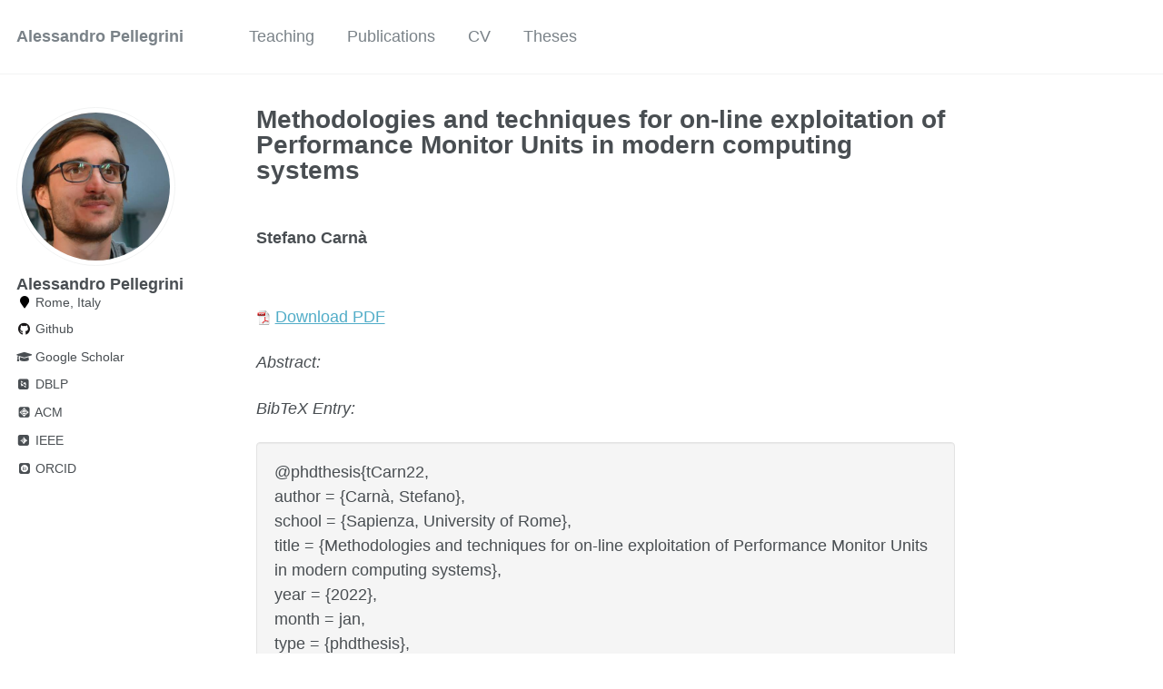

--- FILE ---
content_type: text/html; charset=utf-8
request_url: https://www.alessandropellegrini.it/publications/tCarn22.html
body_size: 2421
content:
<!DOCTYPE html>
<html lang="en" class=" js ">
   <head>
      <meta http-equiv="Content-Type" content="text/html; charset=UTF-8">
      <!-- begin SEO -->
      <title>Alessandro Pellegrini - Methodologies and techniques for on-line exploitation of Performance Monitor Units in modern computing systems</title>
      <meta property="og:locale" content="en-US">
      <meta property="og:site_name" content="Alessandro Pellegrini">
      <meta property="og:title" content="Alessandro Pellegrini - Methodologies and techniques for on-line exploitation of Performance Monitor Units in modern computing systems">
      <link rel="canonical" href="https://www.alessandropellegrini.it/">
      <meta property="og:url" content="https://www.alessandropellegrini.it/">
      <meta property="og:description" content="Alessandro Pellegrini personal webpage">
      <script type="application/ld+json"> { "@context" : "http://schema.org", "@type" : "Person", "name" : "Alessandro Pellegrini", "url" : "https://www.alessandropellegrini.it/", "sameAs" : null } </script>
      <!-- end SEO -->
      <!-- http://t.co/dKP3o1e -->
      <meta name="HandheldFriendly" content="True">
      <meta name="MobileOptimized" content="320">
      <meta name="viewport" content="width=device-width, initial-scale=1.0">
      <script> document.documentElement.className = document.documentElement.className.replace(/\bno-js\b/g, '') + ' js '; </script> <!-- For all browsers -->
      <link rel="stylesheet" href="https://www.alessandropellegrini.it//css/main.css">
      
      <meta http-equiv="cleartype" content="on">
      <link rel="shortcut icon" href="https://www.alessandropellegrini.it//images/favicon.ico">
      <meta name="msapplication-TileColor" content="#000000">
      <meta name="msapplication-TileImage" content="https://www.alessandropellegrini.it//images/me.jpg">
      <meta name="msapplication-config" content="https://www.alessandropellegrini.it//images/browserconfig.xml">
      <meta name="theme-color" content="#ffffff">
      <link rel="stylesheet" href="https://www.alessandropellegrini.it//css/academicons.min.css">
      
   </head>
   <body class="vsc-initialized">
      <div id="MathJax_Message" style="display: none;"></div>
      <!--[if lt IE 9]>
      <div class="notice--danger align-center" style="margin: 0;">You are using an <strong>outdated</strong> browser. Please <a href="https://browsehappy.com/?locale=en">upgrade your browser</a> to improve your experience.</div>
      <![endif]-->
      <div class="masthead">
         <div class="masthead__inner-wrap">
            <div class="masthead__menu">
               <nav id="site-nav" class="greedy-nav">
                  <button class="hidden" count="0">
                     <div class="navicon"></div>
                  </button>
                  <ul class="visible-links">
                     <li class="masthead__menu-item masthead__menu-item--lg"><a href="https://www.alessandropellegrini.it/">Alessandro Pellegrini</a></li>
                     <li class="masthead__menu-item"><a href="https://www.alessandropellegrini.it//teaching/">Teaching</a></li>
                     <li class="masthead__menu-item"><a href="https://www.alessandropellegrini.it//publications/">Publications</a></li>
                     <li class="masthead__menu-item"><a href="https://www.alessandropellegrini.it//curriculum/">CV</a></li>
                     <li class="masthead__menu-item"><a href="https://www.alessandropellegrini.it//theses/">Theses</a></li>
                  </ul>
                  <ul class="hidden-links hidden"></ul>
               </nav>
            </div>
         </div>
      </div>
      <div id="main" role="main">
         <div class="sidebar sticky">
            <div itemscope="" itemtype="http://schema.org/Person">
               <div class="author__avatar"> <img src="https://www.alessandropellegrini.it//images/me.jpg" class="author__avatar" alt="Alessandro Pellegrini"></div>
               <div class="author__content">
                  <h3 class="author__name">Alessandro Pellegrini</h3>
               </div>
               <div class="author__urls-wrapper">
                  <button class="btn btn--inverse">Follow</button>
                  <ul class="author__urls social-icons">
                     <li><i class="fa fa-fw fa-map-marker" aria-hidden="true"></i> Rome, Italy</li>
                     <li><a href="https://github.com/alessandropellegrini"><i class="fab fa-fw fa-github" aria-hidden="true"></i> Github</a></li>
                     <li><a href="https://scholar.google.com/citations?user=lrxSz_0AAAAJ"><i class="fas fa-fw fa-graduation-cap"></i> Google Scholar</a></li>
                     <li><a href="https://dblp.uni-trier.de/pers/hd/p/Pellegrini_0001:Alessandro"><i class="ai ai-dblp-square ai-fw"></i> DBLP</a></li>
                     <li><a href="https://dl.acm.org/profile/81100437975"><i class="ai ai-acm-square ai-fw"></i> ACM</a></li>
                     <li><a href="https://ieeexplore.ieee.org/author/38555727700"><i class="ai ai-ieee-square ai-fw"></i> IEEE</a></li>
                     <li><a href="https://orcid.org/0000-0002-0179-9868"><i class="ai ai-orcid-square ai-fw"></i> ORCID</a></li>
                  </ul>
               </div>
            </div>
         </div>
         <article class="page" itemscope="" itemtype="http://schema.org/CreativeWork">
            <meta itemprop="headline" content="Alessandro Pellegrini personal page">
            <meta itemprop="description" content="Methodologies and techniques for on-line exploitation of Performance Monitor Units in modern computing systems">
            <div class="page__inner-wrap">
               <header>
                  <h1 class="page__title" itemprop="headline">Methodologies and techniques for on-line exploitation of Performance Monitor Units in modern computing systems</h1>
               </header>
               <section class="page__content" itemprop="text">
                  
<p><h3>Stefano Carnà</h3><br/>
<br/>
<img alt="pdf" src="https://www.alessandropellegrini.it//images/pdf.png"/>
<a href="https://www.alessandropellegrini.it//publications/tCarn22.pdf">Download PDF</a>
</p>

<p><em>Abstract:</em><br/>

</p>

<p><em>BibTeX Entry:</em><br/>
<div class="well">
@phdthesis{tCarn22,<br />
  author = {Carnà, Stefano},<br />
  school = {Sapienza, University of Rome},<br />
  title = {Methodologies and techniques for on-line exploitation of Performance Monitor Units in modern computing systems},<br />
  year = {2022},<br />
  month = jan,<br />
  type = {phdthesis},<br />
  comment = {Supervisor: F. Quaglia - Co-Supervisor: A. Pellegrini}<br />
}<br />

</div>
</p>

               </section>
               <footer class="page__meta"></footer>
            </div>
         </article>
      </div>
      <div class="page__footer">
         <footer>
            <div class="page__footer-copyright">Copyright &copy; 2010&ndash;2026 &bull; All rights reserved &bull;
              <a href="https://github.com/alessandropellegrini/alessandropellegrini.github.io" target="_blank">made</a>
              with
              <a href="https://jekyllrb.com/" target="_blank">Jekyll</a><br/>
              Last Update: 14 Jan 2026
            </div>
         </footer>
      </div>
      <script src="https://code.jquery.com/jquery-3.5.1.min.js"></script>
      <script src="https://www.alessandropellegrini.it//js/main.min.js"></script> <script> (function(i,s,o,g,r,a,m){i['GoogleAnalyticsObject']=r;i[r]=i[r]||function(){ (i[r].q=i[r].q||[]).push(arguments)},i[r].l=1*new Date();a=s.createElement(o), m=s.getElementsByTagName(o)[0];a.async=1;a.src=g;m.parentNode.insertBefore(a,m) })(window,document,'script','//www.google-analytics.com/analytics.js','ga'); ga('create', '', 'auto'); ga('send', 'pageview'); </script>
      
   </body>
</html>


--- FILE ---
content_type: text/css
request_url: https://www.alessandropellegrini.it//css/main.css
body_size: 21627
content:
a:focus{outline:thin dotted #f89406;outline:5px auto #f89406;outline-offset:-2px}*,*:before,*:after{-moz-box-sizing:border-box;-webkit-box-sizing:border-box;box-sizing:border-box}html{box-sizing:border-box;background-color:#fff;font-size:16px;-webkit-text-size-adjust:100%;-ms-text-size-adjust:100%}@media (min-width: 48em){html{font-size:18px}}body{margin:0}::-moz-selection{color:#fff;background:#000}::selection{color:#fff;background:#000}article,aside,details,figcaption,figure,footer,header,hgroup,main,nav,section{display:block}audio,canvas,video{display:inline-block;*display:inline;*zoom:1}audio:not([controls]){display:none}a{color:#52adc8}a:hover,a:active{outline:0}sub,sup{position:relative;font-size:75%;line-height:0;vertical-align:baseline}sup{top:-0.5em}sub{bottom:-0.25em}img{max-width:100%;width:auto\9;height:auto;vertical-align:middle;border:0;-ms-interpolation-mode:bicubic}#map_canvas img,.google-maps img{max-width:none}button,input,select,textarea{margin:0;font-size:100%;vertical-align:middle}button,input{*overflow:visible;line-height:normal}button::-moz-focus-inner,input::-moz-focus-inner{padding:0;border:0}button,html input[type="button"],input[type="reset"],input[type="submit"]{-webkit-appearance:button;cursor:pointer}label,select,button,input[type="button"],input[type="reset"],input[type="submit"],input[type="radio"],input[type="checkbox"]{cursor:pointer}input[type="search"]{box-sizing:content-box;-webkit-appearance:textfield}input[type="search"]::-webkit-search-decoration,input[type="search"]::-webkit-search-cancel-button{-webkit-appearance:none}textarea{overflow:auto;vertical-align:top}html{position:relative;min-height:100%}body{margin:0;padding:0;padding-bottom:9em;color:#494e52;font-family:-apple-system,".SFNSText-Regular","San Francisco","Roboto","Segoe UI","Helvetica Neue","Lucida Grande",Arial,sans-serif;line-height:1.5}body.overflow--hidden{overflow:hidden}h1,h2,h3,h4,h5,h6{margin:2em 0 0.5em;line-height:1.2;font-family:-apple-system,".SFNSText-Regular","San Francisco","Roboto","Segoe UI","Helvetica Neue","Lucida Grande",Arial,sans-serif;font-weight:bold}h1{margin-top:0;font-size:1.563em}h2{font-size:1.25em}h3{font-size:1em}h4{font-size:.75em}h5{font-size:.75em}h6{font-size:.75em}small,.small{font-size:.75em}p{margin-bottom:1.3em}u,ins{text-decoration:none;border-bottom:1px solid #494e52}u a,ins a{color:inherit}del a{color:inherit}p,pre,blockquote,ul,ol,dl,figure,table,fieldset{orphans:3;widows:3}abbr[title],abbr[data-original-title]{text-decoration:none;cursor:help;border-bottom:1px dotted #494e52}blockquote{margin:2em 1em 2em 0;padding-left:1em;padding-right:1em;font-style:italic;border-left:0.25em solid #7a8288}blockquote cite{font-style:italic}blockquote cite:before{content:"\2014";padding-right:5px}a:hover,a:active{outline:0}tt,code,kbd,samp,pre{font-family:Monaco,Consolas,"Lucida Console",monospace}pre{overflow-x:auto}p>code,a>code,li>code,figcaption>code,td>code{padding-top:0.1rem;padding-bottom:0.1rem;font-size:.75em;background:#fafafa;border:1px solid #f2f3f3;border-radius:4px;box-shadow:0 1px 1px rgba(0,0,0,0.125)}p>code:before,p>code:after,a>code:before,a>code:after,li>code:before,li>code:after,figcaption>code:before,figcaption>code:after,td>code:before,td>code:after{letter-spacing:-0.2em;content:"\00a0"}hr{display:block;margin:1em 0;border:0;border-top:1px solid #f2f3f3}ul li,ol li{margin-bottom:0.5em}li ul,li ol{margin-top:0.5em}figure{display:-webkit-box;display:flex;-webkit-box-pack:justify;justify-content:space-between;-webkit-box-align:start;align-items:flex-start;flex-wrap:wrap;margin:2em 0}figure img,figure iframe,figure .fluid-width-video-wrapper{margin-bottom:1em}figure img{width:100%;border-radius:4px;-webkit-transition:all 0.2s ease-in-out;transition:all 0.2s ease-in-out}figure>a{display:block}@media (min-width: 37.5em){figure.half>a,figure.half>img{width:calc(50% - 0.5em)}}figure.half figcaption{width:100%}@media (min-width: 37.5em){figure.third>a,figure.third>img{width:calc(33.3333% - 0.5em)}}figure.third figcaption{width:100%}figcaption{margin-bottom:0.5em;color:#777a7d;font-family:Georgia,Times,serif;font-size:.75em}figcaption a{color:inherit;text-decoration:none;border-bottom:1px solid #bdc1c4;-webkit-transition:all 0.2s ease-in-out;transition:all 0.2s ease-in-out}figcaption a:hover{color:#000;border-bottom-color:#000}svg:not(:root){overflow:hidden}nav ul{margin:0;padding:0}nav li{list-style:none}nav a{text-decoration:none}nav ul li,nav ol li{margin-bottom:0}nav li ul,nav li ol{margin-top:0}b,i,strong,em,blockquote,p,q,span,figure,img,h1,h2,header,input,a,tr,td,form button,input[type="submit"],.btn,#goog-wm-sb,.highlight,.archive__item-teaser{-webkit-transition:all 0.2s ease-in-out;transition:all 0.2s ease-in-out}.hidden{display:none;visibility:hidden}.load{display:none}.transparent{opacity:0}.visually-hidden,.screen-reader-text,.screen-reader-text span,.screen-reader-shortcut{position:absolute !important;clip:rect(1px, 1px, 1px, 1px);height:1px !important;width:1px !important;border:0 !important;overflow:hidden}body:hover .visually-hidden a,body:hover .visually-hidden input,body:hover .visually-hidden button{display:none !important}.screen-reader-text:focus,.screen-reader-shortcut:focus{clip:auto !important;height:auto !important;width:auto !important;display:block;font-size:1em;font-weight:bold;padding:15px 23px 14px;background:#fff;z-index:100000;text-decoration:none;box-shadow:0 0 2px 2px rgba(0,0,0,0.6)}.skip-link{position:fixed;z-index:20;margin:0;font-family:-apple-system,".SFNSText-Regular","San Francisco","Roboto","Segoe UI","Helvetica Neue","Lucida Grande",Arial,sans-serif;white-space:nowrap}.skip-link li{height:0;width:0;list-style:none}.text-left{text-align:left}.text-center{text-align:center}.text-right{text-align:right}.text-justify{text-align:justify}.text-nowrap{white-space:nowrap}.cf{clear:both}.wrapper{max-width:925px;margin-left:auto;margin-right:auto}.wrapper:after{content:" ";display:block;clear:both}.align-left{display:block;margin-left:auto;margin-right:auto}@media (min-width: 37.5em){.align-left{float:left;margin-right:1em}}.align-right{display:block;margin-left:auto;margin-right:auto}@media (min-width: 37.5em){.align-right{float:right;margin-left:1em}}.align-center{display:block;margin-left:auto;margin-right:auto}@media (min-width: 57.8125em){.full{margin-right:-19.4915254237% !important}}.icon{display:inline-block;fill:currentColor;width:1em;height:1.1em;line-height:1;position:relative;top:-0.1em;vertical-align:middle}.social-icons .fa{color:#000}.social-icons .fa-behance,.social-icons .fa-behance-square{color:#1769FF}.social-icons .fa-dribbble{color:#ea4c89}.social-icons .fa-facebook,.social-icons .fa-facebook-square{color:#3b5998}.social-icons .fa-flickr{color:#ff0084}.social-icons .fa-foursquare{color:#0072b1}.social-icons .fa-github,.social-icons .fa-github-alt,.social-icons .fa-github-square{color:#171516}.social-icons .fa-google-plus,.social-icons .fa-google-plus-square{color:#dd4b39}.social-icons .fa-instagram{color:#517fa4}.social-icons .fa-lastfm,.social-icons .fa-lastfm-square{color:#d51007}.social-icons .fa-linkedin,.social-icons .fa-linkedin-square{color:#007bb6}.social-icons .fa-pinterest,.social-icons .fa-pinterest-p,.social-icons .fa-pinterest-square{color:#cb2027}.social-icons .fa-rss,.social-icons .fa-rss-square{color:#fa9b39}.social-icons .fa-soundcloud{color:#f30}.social-icons .fa-stack-exchange,.social-icons .fa-stack-overflow{color:#fe7a15}.social-icons .fa-tumblr,.social-icons .fa-tumblr-square{color:#32506d}.social-icons .fa-twitter,.social-icons .fa-twitter-square{color:#55acee}.social-icons .fa-vimeo,.social-icons .fa-vimeo-square{color:#1ab7ea}.social-icons .fa-vine{color:#00bf8f}.social-icons .fa-youtube,.social-icons .fa-youtube-square,.social-icons .fa-youtube-play{color:#b00}.social-icons .fa-xing,.social-icons .fa-xing-square{color:#006567}.navicon{position:relative;width:28px;height:4px;background:#fff;margin:auto;-webkit-transition:0.3s;transition:0.3s}.navicon:before,.navicon:after{content:"";position:absolute;left:0;width:28px;height:4px;background:#fff;-webkit-transition:0.3s;transition:0.3s}.navicon:before{top:-8px}.navicon:after{bottom:-8px}.close .navicon{background:transparent}.close .navicon:before,.close .navicon:after{-webkit-transform-origin:50% 50%;-ms-transform-origin:50% 50%;transform-origin:50% 50%;top:0;width:28px}.close .navicon:before{-webkit-transform:rotate3d(0, 0, 1, 45deg);transform:rotate3d(0, 0, 1, 45deg)}.close .navicon:after{-webkit-transform:rotate3d(0, 0, 1, -45deg);transform:rotate3d(0, 0, 1, -45deg)}@media (min-width: 57.8125em){.sticky{clear:both;position:-webkit-sticky;position:sticky;top:2em}.sticky::after{clear:both;content:"";display:table}.sticky>*{display:block}}.well{min-height:20px;padding:19px;margin-bottom:20px;background-color:#f5f5f5;border:1px solid #e3e3e3;border-radius:4px;box-shadow:inset 0 1px 1px rgba(0,0,0,0.05)}.show-modal{overflow:hidden;position:relative}.show-modal:before{position:absolute;content:"";top:0;left:0;width:100%;height:100%;z-index:999;background-color:rgba(255,255,255,0.85)}.show-modal .modal{display:block}.modal{display:none;position:fixed;width:300px;top:50%;left:50%;margin-left:-150px;margin-top:-150px;min-height:0;z-index:9999;background:#fff;border:1px solid #f2f3f3;border-radius:4px;box-shadow:0 1px 1px rgba(0,0,0,0.125)}.modal__title{margin:0;padding:0.5em 1em}.modal__supporting-text{padding:0 1em 0.5em 1em}.modal__actions{padding:0.5em 1em;border-top:1px solid #f2f3f3}.footnote{color:#9ba1a6;text-decoration:none}.footnotes{color:#9ba1a6}.footnotes ol,.footnotes li,.footnotes p{margin-bottom:0;font-size:.75em}a.reversefootnote{color:#7a8288;text-decoration:none}a.reversefootnote:hover{text-decoration:underline}.required{color:#ee5f5b;font-weight:bold}@-webkit-keyframes intro{0%{opacity:0}100%{opacity:1}}@keyframes intro{0%{opacity:0}100%{opacity:1}}table{margin-bottom:1em;width:100%;font-family:-apple-system,".SFNSText-Regular","San Francisco","Roboto","Segoe UI","Helvetica Neue","Lucida Grande",Arial,sans-serif;font-size:.75em;border-collapse:collapse;border:1px solid #bdc1c4}table+table{margin-top:1em}thead{background-color:#f2f3f3;border-bottom:1px solid #bdc1c4}th{padding:0.5em;font-weight:bold;text-align:left;border-right:1px solid #bdc1c4}td{padding:0.5em;border-bottom:1px solid #bdc1c4;border-right:1px solid #bdc1c4}tr,td,th{vertical-align:middle}.btn,#goog-wm-sb{display:inline-block;margin-bottom:0.25em;padding:0.5em 1em;color:#fff !important;font-family:-apple-system,".SFNSText-Regular","San Francisco","Roboto","Segoe UI","Helvetica Neue","Lucida Grande",Arial,sans-serif;font-size:.75em;font-weight:bold;text-align:center;text-decoration:none;background-color:#7a8288;border:0 !important;border-radius:4px;cursor:pointer}.btn:hover,#goog-wm-sb:hover{background-color:#333}.btn .icon,#goog-wm-sb .icon{margin-right:0.5em}.btn .icon+.hidden,#goog-wm-sb .icon+.hidden{margin-left:-0.5em}.btn--block{display:block;width:100%}.btn--block+.btn--block{margin-top:0.25em}.btn--inverse{color:#7a8288 !important;border:1px solid #bdc1c4 !important;background-color:#fff}.btn--inverse:hover{color:#fff !important;border-color:#7a8288}.btn--light-outline{border:1px solid #fff !important;background-color:transparent}.btn--info{background-color:#52adc8}.btn--info:hover{background-color:#428aa0}.btn--warning{background-color:#f89406}.btn--warning:hover{background-color:#c67605}.btn--success{background-color:#62c462}.btn--success:hover{background-color:#4e9d4e}.btn--danger{background-color:#ee5f5b}.btn--danger:hover{background-color:#be4c49}.btn--disabled{pointer-events:none;cursor:not-allowed;filter:alpha(opacity=65);box-shadow:none;opacity:0.65}.btn--facebook{background-color:#3b5998}.btn--facebook:hover{background-color:#2f477a}.btn--twitter{background-color:#55acee}.btn--twitter:hover{background-color:#448abe}.btn--google-plus{background-color:#dd4b39}.btn--google-plus:hover{background-color:#b13c2e}.btn--linkedin{background-color:#007bb6}.btn--linkedin:hover{background-color:#006292}.btn--x-large{font-size:1.25em}.btn--large{font-size:1em}.btn--small{font-size:.6875em}.notice{margin:2em 0 !important;padding:1em;font-family:-apple-system,".SFNSText-Regular","San Francisco","Roboto","Segoe UI","Helvetica Neue","Lucida Grande",Arial,sans-serif;font-size:.75em !important;text-indent:initial;background-color:#f8f9f9;border-radius:4px;box-shadow:0 1px 1px rgba(189,193,196,0.25)}.notice h4{margin-top:0 !important;margin-bottom:0.75em}.page__content .notice h4{margin-bottom:0;font-size:1em}.notice p:last-child{margin-bottom:0 !important}.notice h4+p{margin-top:0;padding-top:0}.notice a{color:#bdc1c4}.notice a:hover{color:#717476}.notice code{background-color:#fcfcfc}.notice ul:last-child{margin-bottom:0}.notice--primary{margin:2em 0 !important;padding:1em;font-family:-apple-system,".SFNSText-Regular","San Francisco","Roboto","Segoe UI","Helvetica Neue","Lucida Grande",Arial,sans-serif;font-size:.75em !important;text-indent:initial;background-color:#f2f3f3;border-radius:4px;box-shadow:0 1px 1px rgba(122,130,136,0.25)}.notice--primary h4{margin-top:0 !important;margin-bottom:0.75em}.page__content .notice--primary h4{margin-bottom:0;font-size:1em}.notice--primary p:last-child{margin-bottom:0 !important}.notice--primary h4+p{margin-top:0;padding-top:0}.notice--primary a{color:#7a8288}.notice--primary a:hover{color:#494e52}.notice--primary code{background-color:#f8f9f9}.notice--primary ul:last-child{margin-bottom:0}.notice--info{margin:2em 0 !important;padding:1em;font-family:-apple-system,".SFNSText-Regular","San Francisco","Roboto","Segoe UI","Helvetica Neue","Lucida Grande",Arial,sans-serif;font-size:.75em !important;text-indent:initial;background-color:#eef7fa;border-radius:4px;box-shadow:0 1px 1px rgba(82,173,200,0.25)}.notice--info h4{margin-top:0 !important;margin-bottom:0.75em}.page__content .notice--info h4{margin-bottom:0;font-size:1em}.notice--info p:last-child{margin-bottom:0 !important}.notice--info h4+p{margin-top:0;padding-top:0}.notice--info a{color:#52adc8}.notice--info a:hover{color:#316878}.notice--info code{background-color:#f6fbfc}.notice--info ul:last-child{margin-bottom:0}.notice--warning{margin:2em 0 !important;padding:1em;font-family:-apple-system,".SFNSText-Regular","San Francisco","Roboto","Segoe UI","Helvetica Neue","Lucida Grande",Arial,sans-serif;font-size:.75em !important;text-indent:initial;background-color:#fef4e6;border-radius:4px;box-shadow:0 1px 1px rgba(248,148,6,0.25)}.notice--warning h4{margin-top:0 !important;margin-bottom:0.75em}.page__content .notice--warning h4{margin-bottom:0;font-size:1em}.notice--warning p:last-child{margin-bottom:0 !important}.notice--warning h4+p{margin-top:0;padding-top:0}.notice--warning a{color:#f89406}.notice--warning a:hover{color:#955904}.notice--warning code{background-color:#fffaf3}.notice--warning ul:last-child{margin-bottom:0}.notice--success{margin:2em 0 !important;padding:1em;font-family:-apple-system,".SFNSText-Regular","San Francisco","Roboto","Segoe UI","Helvetica Neue","Lucida Grande",Arial,sans-serif;font-size:.75em !important;text-indent:initial;background-color:#eff9ef;border-radius:4px;box-shadow:0 1px 1px rgba(98,196,98,0.25)}.notice--success h4{margin-top:0 !important;margin-bottom:0.75em}.page__content .notice--success h4{margin-bottom:0;font-size:1em}.notice--success p:last-child{margin-bottom:0 !important}.notice--success h4+p{margin-top:0;padding-top:0}.notice--success a{color:#62c462}.notice--success a:hover{color:#3b763b}.notice--success code{background-color:#f7fcf7}.notice--success ul:last-child{margin-bottom:0}.notice--danger{margin:2em 0 !important;padding:1em;font-family:-apple-system,".SFNSText-Regular","San Francisco","Roboto","Segoe UI","Helvetica Neue","Lucida Grande",Arial,sans-serif;font-size:.75em !important;text-indent:initial;background-color:#fdefef;border-radius:4px;box-shadow:0 1px 1px rgba(238,95,91,0.25)}.notice--danger h4{margin-top:0 !important;margin-bottom:0.75em}.page__content .notice--danger h4{margin-bottom:0;font-size:1em}.notice--danger p:last-child{margin-bottom:0 !important}.notice--danger h4+p{margin-top:0;padding-top:0}.notice--danger a{color:#ee5f5b}.notice--danger a:hover{color:#8f3937}.notice--danger code{background-color:#fef7f7}.notice--danger ul:last-child{margin-bottom:0}.masthead{position:relative;border-bottom:1px solid #f2f3f3;-webkit-animation:intro 0.3s both;animation:intro 0.3s both;-webkit-animation-delay:0.15s;animation-delay:0.15s;z-index:20}.masthead__inner-wrap{max-width:925px;margin-left:auto;margin-right:auto;clear:both;padding:1em 1em 1em;font-family:-apple-system,".SFNSText-Regular","San Francisco","Roboto","Segoe UI","Helvetica Neue","Lucida Grande",Arial,sans-serif}.masthead__inner-wrap:after{content:" ";display:block;clear:both}.masthead__inner-wrap::after{clear:both;content:"";display:table}@media (min-width: 80em){.masthead__inner-wrap{max-width:1280px}}.masthead__inner-wrap nav{z-index:10}.masthead__inner-wrap a{text-decoration:none}.masthead__menu ul{margin:0;padding:0;clear:both;list-style-type:none}.masthead__menu-item{display:block;list-style-type:none;white-space:nowrap}.masthead__menu-item--lg{padding-right:2em;font-weight:700}.breadcrumbs{max-width:925px;margin-left:auto;margin-right:auto;clear:both;margin-top:0;margin-bottom:0;padding-left:2em;padding-right:2em;font-family:-apple-system,".SFNSText-Regular","San Francisco","Roboto","Segoe UI","Helvetica Neue","Lucida Grande",Arial,sans-serif;-webkit-animation:intro 0.3s both;animation:intro 0.3s both;-webkit-animation-delay:0.30s;animation-delay:0.30s}.breadcrumbs:after{content:" ";display:block;clear:both}.breadcrumbs::after{clear:both;content:"";display:table}@media (min-width: 57.8125em){.breadcrumbs{padding-left:1em;padding-right:1em}}@media (min-width: 80em){.breadcrumbs{max-width:1280px}}.breadcrumbs ol{padding:0;list-style:none;font-size:.75em}@media (min-width: 57.8125em){.breadcrumbs ol{width:83.0508474576%;float:right;margin-right:0}}@media (min-width: 80em){.breadcrumbs ol{padding-left:4.2372881356%}}.breadcrumbs li{display:inline}.breadcrumbs .current{font-weight:bold}.pagination{clear:both;width:100%;float:left;margin-left:0;margin-right:0;clear:both;margin-top:1em;padding-top:1em}.pagination::after{clear:both;content:"";display:table}.pagination ul{margin:0;padding:0;list-style-type:none;font-family:-apple-system,".SFNSText-Regular","San Francisco","Roboto","Segoe UI","Helvetica Neue","Lucida Grande",Arial,sans-serif}.pagination li{display:block;float:left;margin-left:-1px}.pagination li a{margin-bottom:0.25em;padding:0.5em 1em;font-family:-apple-system,".SFNSText-Regular","San Francisco","Roboto","Segoe UI","Helvetica Neue","Lucida Grande",Arial,sans-serif;font-size:14px;font-weight:bold;line-height:1.5;text-align:center;text-decoration:none;color:#9ba1a6;border:1px solid #bdc1c4;border-radius:0}.pagination li a:hover{color:#3e8296}.pagination li a.current{color:#fff;background:#7a8288}.pagination li a.disabled{color:#dee0e1;pointer-events:none;cursor:not-allowed}.pagination li:first-child{margin-left:0}.pagination li:first-child a{border-top-left-radius:4px;border-bottom-left-radius:4px}.pagination li:last-child a{border-top-right-radius:4px;border-bottom-right-radius:4px}.pagination--pager{display:block;padding:1em 2em;float:left;width:50%;font-family:-apple-system,".SFNSText-Regular","San Francisco","Roboto","Segoe UI","Helvetica Neue","Lucida Grande",Arial,sans-serif;font-size:1em;font-weight:bold;text-align:center;text-decoration:none;color:#bdc1c4;border:1px solid #bdc1c4;border-radius:4px}.pagination--pager:hover{color:#3e8296}.pagination--pager:first-child{border-top-right-radius:0;border-bottom-right-radius:0}.pagination--pager:last-child{margin-left:-1px;border-top-left-radius:0;border-bottom-left-radius:0}.pagination--pager.disabled{color:#dee0e1;pointer-events:none;cursor:not-allowed}.page__content+.pagination,.page__meta+.pagination,.comment__date+.pagination,.page__share+.pagination,.page__comments+.pagination{margin-top:2em;padding-top:2em;border-top:1px solid #f2f3f3}.greedy-nav{position:relative;min-width:250px;background:#fff}.greedy-nav a{display:block;margin:0 1rem;padding:0.5rem 0;color:#7a8288;text-decoration:none}.greedy-nav a:hover{color:#5c6266}.greedy-nav button{position:absolute;height:100%;right:0;padding:0 0.5rem;border:0;outline:none;background-color:#7a8288;color:#fff;cursor:pointer}.greedy-nav .visible-links{display:table}.greedy-nav .visible-links li{display:table-cell;vertical-align:middle}.greedy-nav .visible-links li:first-child{font-weight:bold}.greedy-nav .visible-links li:first-child a{margin-left:0}.greedy-nav .visible-links li:last-child a{margin-right:0}.greedy-nav .visible-links a{position:relative}.greedy-nav .visible-links a:before{content:"";position:absolute;left:0;bottom:0;height:4px;background:#bdc1c4;width:100%;-webkit-transition:all 0.2s ease-in-out;transition:all 0.2s ease-in-out;-webkit-transform:scaleX(0);-ms-transform:scaleX(0);transform:scaleX(0)}.greedy-nav .visible-links a:hover:before{-webkit-transform:scaleX(1);-ms-transform:scaleX(1);transform:scaleX(1)}.greedy-nav .hidden-links{position:absolute;top:100%;right:0;margin-top:15px;padding:5px;border:1px solid #f2f3f3;border-radius:4px;background:#fff;box-shadow:0 0 10px rgba(0,0,0,0.25)}.greedy-nav .hidden-links a{margin:0;padding:10px 20px;font-size:1em}.greedy-nav .hidden-links a:hover{color:#5c6266;background:#dee0e1}.greedy-nav .hidden-links:before{content:"";position:absolute;top:-11px;right:10px;width:0;border-style:solid;border-width:0 10px 10px;border-color:#f2f3f3 transparent;display:block;z-index:0}.greedy-nav .hidden-links:after{content:"";position:absolute;top:-10px;right:10px;width:0;border-style:solid;border-width:0 10px 10px;border-color:#fff transparent;display:block;z-index:1}.greedy-nav .hidden-links li{display:block;border-bottom:1px solid #f2f3f3}.greedy-nav .hidden-links li:last-child{border-bottom:none}.nav__list{font-size:1.25rem}.nav__list ul{margin-bottom:1em}.nav__list a{display:block;padding:0.125em 0;color:inherit}.nav__list a:hover{text-decoration:underline}.nav__list .active{margin-left:-0.5em;padding-left:0.5em;padding-right:0.5em;color:#fff;font-weight:bold;background:#7a8288;border-radius:4px}.nav__list .active:hover{color:#fff}.nav__title{margin:0;padding:0.5rem 1rem;font-family:-apple-system,".SFNSText-Regular","San Francisco","Roboto","Segoe UI","Helvetica Neue","Lucida Grande",Arial,sans-serif;font-size:1em;font-weight:bold}.nav__sub-title{display:block;margin:0.5rem 0;padding:0.5rem 0;font-family:-apple-system,".SFNSText-Regular","San Francisco","Roboto","Segoe UI","Helvetica Neue","Lucida Grande",Arial,sans-serif;font-size:.75em;font-weight:bold;text-transform:uppercase;border-bottom:1px solid #f2f3f3}.toc{font-family:-apple-system,".SFNSText-Regular","San Francisco","Roboto","Segoe UI","Helvetica Neue","Lucida Grande",Arial,sans-serif;color:#7a8288;text-transform:uppercase;letter-spacing:1px;background-color:#fff;border:1px solid #f2f3f3;border-radius:4px;box-shadow:0 1px 1px rgba(0,0,0,0.125)}.toc .nav__title{color:#fff;font-size:.75em;background:#7a8288;border-top-left-radius:4px;border-top-right-radius:4px}.toc__menu{margin:0;padding:0;width:100%;list-style:none;font-size:0.8rem}.toc__menu a{display:block;padding:0.5rem 1rem;color:#7a8288;font-size:.6875em;font-weight:bold;line-height:1.5;border-bottom:1px solid #f2f3f3}.toc__menu a:hover{color:#000;background:#f2f3f3}.toc__menu>li:last-child a{border-bottom:none}.toc__menu li ul>li a{padding-left:2rem;font-weight:normal}.toc__menu li>ul li{display:none}@media (min-width: 48em){.toc__menu li>ul li{display:block}}.page__footer{clear:both;float:left;margin-left:0;margin-right:0;width:100%;clear:both;position:absolute;bottom:0em;height:auto;margin-top:3em;color:#9ba1a6;-webkit-animation:intro 0.3s both;animation:intro 0.3s both;-webkit-animation-delay:0.45s;animation-delay:0.45s;background-color:#f2f3f3;border-top:1px solid #bdc1c4}.page__footer::after{clear:both;content:"";display:table}.page__footer footer{clear:both;margin-left:auto;margin-right:auto;margin-top:2em;max-width:100%;padding:0 1em 2em}.page__footer footer::after{clear:both;content:"";display:table}@media (min-width: 80em){.page__footer footer{max-width:1280px}}.page__footer a{color:inherit;text-decoration:none}.page__footer a:hover{text-decoration:underline}.page__footer .fas,.page__footer .fab,.page__footer .far,.page__footer .fal{color:#9ba1a6}.page__footer-copyright{font-family:-apple-system,".SFNSText-Regular","San Francisco","Roboto","Segoe UI","Helvetica Neue","Lucida Grande",Arial,sans-serif;font-size:.6875em}.page__footer-follow ul{margin:0;padding:0;list-style-type:none}.page__footer-follow li{display:inline-block;padding-top:5px;padding-bottom:5px;font-family:-apple-system,".SFNSText-Regular","San Francisco","Roboto","Segoe UI","Helvetica Neue","Lucida Grande",Arial,sans-serif;font-size:.75em;text-transform:uppercase}.page__footer-follow li+li:before{content:"";padding-right:5px}.page__footer-follow a{padding-right:10px;font-weight:bold}.page__footer-follow .social-icons a{white-space:nowrap}div.highlighter-rouge,figure.highlight{position:relative;margin-bottom:1em;padding:1em;border:1px solid #f2f3f3;border-radius:4px;background-color:#fafafa;box-shadow:0 1px 1px rgba(0,0,0,0.125)}div.highlighter-rouge:before,figure.highlight:before{position:absolute;top:0;right:0;padding:0.5em;background-color:#f2f3f3;content:"\f121";font-family:"fontawesome" !important;font-size:.75em;line-height:1;text-transform:none;speak:none}div.highlighter-rouge .highlight,figure.highlight .highlight{margin:0;font-family:Monaco,Consolas,"Lucida Console",monospace;font-size:.6875em;line-height:1.8}.highlight table td{padding:5px}.highlight table pre{margin:0}.highlight .c{color:#93a1a1}.highlight .err{color:#586e75}.highlight .g{color:#586e75}.highlight .k{color:#859900}.highlight .l{color:#586e75}.highlight .n{color:#586e75}.highlight .o{color:#859900}.highlight .x{color:#cb4b16}.highlight .p{color:#586e75}.highlight .cm{color:#93a1a1}.highlight .cp{color:#859900}.highlight .c1{color:#93a1a1}.highlight .cs{color:#859900}.highlight .gd{color:#2aa198}.highlight .ge{color:#586e75;font-style:italic}.highlight .gr{color:#dc322f}.highlight .gh{color:#cb4b16}.highlight .gi{color:#859900}.highlight .go{color:#586e75}.highlight .gp{color:#586e75}.highlight .gs{color:#586e75;font-weight:bold}.highlight .gu{color:#cb4b16}.highlight .gt{color:#586e75}.highlight .kc{color:#cb4b16}.highlight .kd{color:#22b3eb}.highlight .kn{color:#859900}.highlight .kp{color:#859900}.highlight .kr{color:#22b3eb}.highlight .kt{color:#dc322f}.highlight .ld{color:#586e75}.highlight .m{color:#2aa198}.highlight .s{color:#2aa198}.highlight .na{color:#586e75}.highlight .nb{color:#B58900}.highlight .nc{color:#22b3eb}.highlight .no{color:#cb4b16}.highlight .nd{color:#22b3eb}.highlight .ni{color:#cb4b16}.highlight .ne{color:#cb4b16}.highlight .nf{color:#22b3eb}.highlight .nl{color:#586e75}.highlight .nn{color:#586e75}.highlight .nx{color:#586e75}.highlight .py{color:#586e75}.highlight .nt{color:#22b3eb}.highlight .nv{color:#22b3eb}.highlight .ow{color:#859900}.highlight .w{color:#586e75}.highlight .mf{color:#2aa198}.highlight .mh{color:#2aa198}.highlight .mi{color:#2aa198}.highlight .mo{color:#2aa198}.highlight .sb{color:#93a1a1}.highlight .sc{color:#2aa198}.highlight .sd{color:#586e75}.highlight .s2{color:#2aa198}.highlight .se{color:#cb4b16}.highlight .sh{color:#586e75}.highlight .si{color:#2aa198}.highlight .sx{color:#2aa198}.highlight .sr{color:#dc322f}.highlight .s1{color:#2aa198}.highlight .ss{color:#2aa198}.highlight .bp{color:#22b3eb}.highlight .vc{color:#22b3eb}.highlight .vg{color:#22b3eb}.highlight .vi{color:#22b3eb}.highlight .il{color:#2aa198}form{margin:0 0 5px 0}form fieldset{margin-bottom:5px;padding:0;border-width:0}form legend{display:block;width:100%;margin-bottom:10px;*margin-left:-7px;padding:0;color:#494e52;border:0;border-bottom:1px solid #ccc;white-space:normal}form p{margin-bottom:5px / 2}form ul{list-style-type:none;margin:0 0 5px 0;padding:0}form br{display:none}label,input,button,select,textarea{vertical-align:baseline;*vertical-align:middle}input,button,select,textarea{box-sizing:border-box;font-family:-apple-system,".SFNSText-Regular","San Francisco","Roboto","Segoe UI","Helvetica Neue","Lucida Grande",Arial,sans-serif}label{display:block;margin-bottom:0.25em;color:#494e52;cursor:pointer}label small{font-size:.75em}label input,label textarea,label select{display:block}input,textarea,select{display:inline-block;width:100%;padding:0.25em;margin-bottom:0.5em;color:#494e52;background-color:#fff;border:1px solid #ccc;border-radius:4px;box-shadow:0 1px 1px rgba(0,0,0,0.125)}input:hover,textarea:hover,select:hover{border-color:#bdc1c4}.input-mini{width:60px}.input-small{width:90px}input[type="image"],input[type="checkbox"],input[type="radio"]{width:auto;height:auto;padding:0;margin:3px 0;*margin-top:0;line-height:normal;cursor:pointer;border-radius:0;border:0 \9}input[type="checkbox"],input[type="radio"]{box-sizing:border-box;padding:0;*width:13px;*height:13px}input[type="image"]{border:0;box-shadow:none}input[type="file"]{width:auto;padding:initial;line-height:initial;border:initial;background-color:transparent;background-color:initial;box-shadow:none}input[type="button"],input[type="reset"],input[type="submit"]{width:auto;height:auto;cursor:pointer;*overflow:visible}select,input[type="file"]{*margin-top:4px}select{width:auto;background-color:#fff}select[multiple],select[size]{height:auto}textarea{resize:vertical;height:auto;overflow:auto;vertical-align:top}input[type="hidden"]{display:none}.form{position:relative}.radio,.checkbox{padding-left:18px;font-weight:normal}.radio input[type="radio"],.checkbox input[type="checkbox"]{float:left;margin-left:-18px}.radio.inline,.checkbox.inline{display:inline-block;padding-top:5px;margin-bottom:0;vertical-align:middle}.radio.inline+.radio.inline,.checkbox.inline+.checkbox.inline{margin-left:10px}input[disabled],select[disabled],textarea[disabled],input[readonly],select[readonly],textarea[readonly]{opacity:0.5;cursor:not-allowed}input:focus,textarea:focus{border-color:#7a8288;outline:0;outline:thin dotted \9}input[type="file"]:focus,input[type="radio"]:focus,input[type="checkbox"]:focus,select:focus{box-shadow:none}.help-block,.help-inline{color:#52adc8}.help-block{display:block;margin-bottom:1em;line-height:1em}.help-inline{display:inline-block;vertical-align:middle;padding-left:5px}.form-inline input,.form-inline textarea,.form-inline select{display:inline-block;margin-bottom:0}.form-inline label{display:inline-block}.form-inline .radio,.form-inline .checkbox,.form-inline .radio{padding-left:0;margin-bottom:0;vertical-align:middle}.form-inline .radio input[type="radio"],.form-inline .checkbox input[type="checkbox"]{float:left;margin-left:0;margin-right:3px}.form-search input,.form-search textarea,.form-search select{display:inline-block;margin-bottom:0}.form-search .search-query{padding-left:14px;padding-right:14px;margin-bottom:0;border-radius:14px}.form-search label{display:inline-block}.form-search .radio,.form-search .checkbox,.form-inline .radio{padding-left:0;margin-bottom:0;vertical-align:middle}.form-search .radio input[type="radio"],.form-search .checkbox input[type="checkbox"]{float:left;margin-left:0;margin-right:3px}.form--loading:before{content:''}.form--loading .form__spinner{display:block}.form:before{position:absolute;top:0;left:0;width:100%;height:100%;background-color:rgba(255,255,255,0.7);z-index:10}.form__spinner{display:none;position:absolute;top:50%;left:50%;z-index:11}#goog-fixurl ul{list-style:none;margin-left:0;padding-left:0}#goog-fixurl ul li{list-style-type:none}#goog-wm-qt{width:auto;margin-right:10px;margin-bottom:20px;padding:8px 20px;display:inline-block;font-size:.75em;background-color:#fff;color:#000;border-width:2px !important;border-style:solid !important;border-color:gray;border-radius:4px}#main{max-width:925px;margin-left:auto;margin-right:auto;clear:both;margin-top:2em;padding-left:1em;padding-right:1em;animation:intro 0.3s both;animation-delay:0.35s}#main:after{content:" ";display:block;clear:both}#main::after{clear:both;content:"";display:table}@media (min-width: 80em){#main{max-width:1280px}}@media (min-width: 57.8125em){.page{width:83.0508474576%;float:right;margin-right:0;padding-left:4.2372881356%;padding-right:16.9491525424%}}.page .page__inner-wrap{clear:both;width:100%;float:left;margin-left:0;margin-right:0}.page .page__inner-wrap .page__content,.page .page__inner-wrap .page__meta,.page .page__inner-wrap .comment__date,.page .page__inner-wrap .page__share{clear:both;width:100%;float:left;margin-left:0;margin-right:0}.page__title{margin-top:0;line-height:1}.page__title+.page__meta,.page__title+.comment__date{margin-top:-0.5em}.page__lead{font-family:-apple-system,".SFNSText-Regular","San Francisco","Roboto","Segoe UI","Helvetica Neue","Lucida Grande",Arial,sans-serif;font-size:1.25em}.page__content h2{padding-bottom:0.5em;border-bottom:1px solid #f2f3f3}.page__content p,.page__content li,.page__content dl{font-size:1em}.page__content p{margin:0 0 1.3em}.page__content a{text-decoration:underline}.page__content a:hover{text-decoration:underline}.page__content a:hover img{box-shadow:0 0 10px rgba(0,0,0,0.25)}.page__content dt{margin-top:1em;font-family:-apple-system,".SFNSText-Regular","San Francisco","Roboto","Segoe UI","Helvetica Neue","Lucida Grande",Arial,sans-serif;font-weight:bold}.page__content dd{margin-left:1em;font-family:-apple-system,".SFNSText-Regular","San Francisco","Roboto","Segoe UI","Helvetica Neue","Lucida Grande",Arial,sans-serif;font-size:.75em}.page__content .small{font-size:.75em}.page__content blockquote+.small{margin-top:-1.5em;padding-left:1.25rem}.page__hero{position:relative;margin-bottom:2em;clear:both;animation:intro 0.3s both;animation-delay:0.25s}.page__hero::after{clear:both;content:"";display:table}.page__hero--overlay{position:relative;margin-bottom:2em;padding:3em 0;clear:both;background-size:cover;background-repeat:no-repeat;background-position:center;animation:intro 0.3s both;animation-delay:0.25s}.page__hero--overlay::after{clear:both;content:"";display:table}.page__hero--overlay a{color:#fff}.page__hero--overlay .wrapper{padding-left:1em;padding-right:1em}@media (min-width: 80em){.page__hero--overlay .wrapper{max-width:1280px}}.page__hero--overlay .page__title,.page__hero--overlay .page__meta,.page__hero--overlay .comment__date,.page__hero--overlay .page__lead,.page__hero--overlay .btn,.page__hero--overlay #goog-wm-sb{color:#fff;text-shadow:1px 1px 4px rgba(0,0,0,0.5)}.page__hero--overlay .page__lead{max-width:768px}.page__hero--overlay .page__title{font-size:1.953em}@media (min-width: 37.5em){.page__hero--overlay .page__title{font-size:2.441em}}.page__hero-image{width:100%;height:auto;-ms-interpolation-mode:bicubic}.page__hero-caption{position:absolute;bottom:0;right:0;margin:0 auto;padding:2px 5px;color:#fff;font-family:Georgia,Times,serif;font-size:.6875em;background:#000;text-align:right;z-index:5;opacity:0.5;border-radius:4px 0 4px 0}@media (min-width: 57.8125em){.page__hero-caption{padding:5px 10px}}.page__hero-caption a{color:#fff;text-decoration:none}.page__share{margin-top:2em;padding-top:1em;border-top:1px solid #f2f3f3}@media (max-width: 37.5em){.page__share .btn span,.page__share #goog-wm-sb span{border:0;clip:rect(0 0 0 0);height:1px;margin:-1px;overflow:hidden;padding:0;position:absolute;width:1px}}.page__share-title{margin-bottom:10px;font-size:.75em;text-transform:uppercase}.page__meta,.comment__date{margin-top:2em;color:#9ba1a6;font-family:-apple-system,".SFNSText-Regular","San Francisco","Roboto","Segoe UI","Helvetica Neue","Lucida Grande",Arial,sans-serif;font-size:.75em}.page__meta p,.comment__date p{margin:0}.page__meta a,.comment__date a{color:inherit}.page__meta-title{margin-bottom:10px;font-size:.75em;text-transform:uppercase}.page__taxonomy .sep{display:none}.page__taxonomy strong{margin-right:10px}.page__taxonomy-item{display:inline-block;margin-right:5px;margin-bottom:8px;padding:5px 10px;text-decoration:none;border:1px solid #bdc1c4;border-radius:4px}.page__taxonomy-item:hover{text-decoration:none;color:#3e8296}.page__comments{clear:both;width:100%;float:left;margin-left:0;margin-right:0}.page__comments-title{margin-top:2rem;margin-bottom:10px;padding-top:2rem;font-size:.75em;border-top:1px solid #f2f3f3;text-transform:uppercase}.page__comments-form{padding:1em;background:#f2f3f3;transition:all 0.2s ease-in-out}.page__comments-form.disabled input,.page__comments-form.disabled button,.page__comments-form.disabled textarea,.page__comments-form.disabled label{pointer-events:none;cursor:not-allowed;filter:alpha(opacity=65);box-shadow:none;opacity:0.65}.comment{clear:both;margin:1em 0}.comment::after{clear:both;content:"";display:table}.comment:not(:last-child){border-bottom:1px solid #f2f3f3}.comment__avatar-wrapper{float:left;width:60px;height:60px}@media (min-width: 57.8125em){.comment__avatar-wrapper{width:100px;height:100px}}.comment__avatar{width:40px;height:40px;border-radius:50%}@media (min-width: 57.8125em){.comment__avatar{width:80px;height:80px;padding:5px;border:1px solid #f2f3f3}}.comment__content-wrapper{float:right;width:calc(100% - 60px)}@media (min-width: 57.8125em){.comment__content-wrapper{width:calc(100% - 100px)}}.comment__author{margin:0}.comment__author a{text-decoration:none}.comment__date{margin:0}.comment__date a{text-decoration:none}.page__related{margin-top:2em;padding-top:1em;border-top:1px solid #f2f3f3;clear:both;float:left}.page__related::after{clear:both;content:"";display:table}@media (min-width: 57.8125em){.page__related{margin-left:21.186440678%}}.page__related a{color:inherit;text-decoration:none}.page__related-title{margin-bottom:10px;font-size:.75em;text-transform:uppercase}.archive{margin-bottom:2em}@media (min-width: 48em){.archive{width:100%;float:left;margin-left:0;margin-right:0}}@media (min-width: 57.8125em){.archive{width:83.0508474576%;float:right;margin-right:0;padding-left:4.2372881356%}}.archive a{text-decoration:underline}.archive a:hover{text-decoration:underline}.archive a:hover img{box-shadow:0 0 10px rgba(0,0,0,0.25)}.archive__subtitle{margin:1.414em 0 0;padding-bottom:0.5em;font-size:1em;color:#9ba1a6;border-bottom:1px solid #f2f3f3}.archive__subtitle+.list__item .archive__item-title{margin-top:0.5em}.archive__item-title{margin-bottom:0.25em;font-family:-apple-system,".SFNSText-Regular","San Francisco","Roboto","Segoe UI","Helvetica Neue","Lucida Grande",Arial,sans-serif}.archive__item-title a+a{opacity:0.5}.page__content .archive__item-title{margin-top:1em;border-bottom:none}.archive__item-excerpt{margin-top:0;font-size:.75em}.archive__item-excerpt+p{text-indent:0}.archive__item-teaser{border-radius:4px;overflow:hidden}.archive__item-teaser img{width:100%}.archive__item:hover .archive__item-teaser{box-shadow:0 0 10px rgba(0,0,0,0.25)}.archive__item:hover .archive__item-title{text-decoration:underline}@media (min-width: 48em){.list__item{padding-right:0px}}@media (min-width: 57.8125em){.list__item{padding-right:0px}}@media (min-width: 80em){.list__item{padding-right:0px}}.list__item .page__meta,.list__item .comment__date{margin:0 0 4px}.grid__item{margin-bottom:2em}.grid__item .page__meta,.grid__item .comment__date{margin:0 0 4px}.grid__item .archive__item-title{margin-top:0.5em;font-size:1em}.grid__item .archive__item-excerpt{display:none}@media (min-width: 37.5em){.grid__item{width:48.9795918367%;float:left}.grid__item:nth-child(2n+1){margin-left:0;margin-right:-100%;clear:both;margin-left:0}.grid__item:nth-child(2n+2){margin-left:51.0204081633%;margin-right:-100%;clear:none}.grid__item .archive__item-teaser{max-height:200px}}@media (min-width: 48em){.grid__item{margin-left:0;margin-right:0;width:23.4693877551%;float:left}.grid__item:nth-child(4n+1){margin-left:0;margin-right:-100%;clear:both;margin-left:0}.grid__item:nth-child(4n+2){margin-left:25.5102040816%;margin-right:-100%;clear:none}.grid__item:nth-child(4n+3){margin-left:51.0204081633%;margin-right:-100%;clear:none}.grid__item:nth-child(4n+4){margin-left:76.5306122449%;margin-right:-100%;clear:none}.grid__item .archive__item-teaser{max-height:120px}.grid__item .archive__item-excerpt{display:block;font-size:.75em}}.feature__wrapper{clear:both;margin-bottom:2em;border-bottom:1px solid #f2f3f3}.feature__wrapper::after{clear:both;content:"";display:table}.feature__item{margin-bottom:2em;font-size:1.25rem}@media (min-width: 37.5em){.feature__item{margin-bottom:0;width:32.2033898305%;float:left}.feature__item:nth-child(3n+1){margin-left:0;margin-right:-100%;clear:both;margin-left:0}.feature__item:nth-child(3n+2){margin-left:33.8983050847%;margin-right:-100%;clear:none}.feature__item:nth-child(3n+3){margin-left:67.7966101695%;margin-right:-100%;clear:none}.feature__item .feature__item-teaser{max-height:200px;overflow:hidden}}.feature__item--left{clear:both;width:100%;float:left;margin-left:0;margin-right:0;font-size:1.25rem}.feature__item--left .archive__item-teaser{margin-bottom:2em}@media (min-width: 37.5em){.feature__item--left .archive__item-teaser{width:40.6779661017%;float:left;margin-right:1.6949152542%}.feature__item--left .archive__item-body{width:57.6271186441%;float:right;margin-right:0;padding-left:4.2372881356%;padding-right:8.4745762712%}}.feature__item--right{clear:both;width:100%;float:left;margin-left:0;margin-right:0;font-size:1.25rem}.feature__item--right .archive__item-teaser{margin-bottom:2em}@media (min-width: 37.5em){.feature__item--right{text-align:right}.feature__item--right .archive__item-teaser{width:40.6779661017%;float:right;margin-left:1.6949152542%}.feature__item--right .archive__item-body{width:57.6271186441%;float:left;margin-left:0;padding-left:4.2372881356%;padding-right:8.4745762712%}}.feature__item--center{clear:both;width:100%;float:left;margin-left:0;margin-right:0;font-size:1.25rem}.feature__item--center .archive__item-teaser{margin-bottom:2em}@media (min-width: 37.5em){.feature__item--center{text-align:center}.feature__item--center .archive__item-teaser{margin:0 auto;width:40.6779661017%}.feature__item--center .archive__item-body{margin:0 auto;width:57.6271186441%}}.sidebar{-webkit-transform:translate3d(0, 0, 0);transform:translate3d(0, 0, 0);clear:both;margin-bottom:1em}.sidebar::after{clear:both;content:"";display:table}@media (min-width: 57.8125em){.sidebar{width:15.2542372881%;float:left;margin-right:1.6949152542%;opacity:1;-webkit-transition:opacity 0.2s ease-in-out;transition:opacity 0.2s ease-in-out}.sidebar:hover{opacity:1}}@media (min-width: 80em){.sidebar{padding-right:0}}.sidebar h2,.sidebar h3,.sidebar h4,.sidebar h5,.sidebar h6{margin-bottom:0;font-family:-apple-system,".SFNSText-Regular","San Francisco","Roboto","Segoe UI","Helvetica Neue","Lucida Grande",Arial,sans-serif}.sidebar h3,.sidebar h4{font-size:1em}.sidebar p,.sidebar li{font-family:-apple-system,".SFNSText-Regular","San Francisco","Roboto","Segoe UI","Helvetica Neue","Lucida Grande",Arial,sans-serif;font-size:.75em;line-height:1.5}.sidebar img{width:100%}.sidebar__right{margin-bottom:1em}@media (min-width: 57.8125em){.sidebar__right{position:relative;float:right;width:0px;margin-left:2.5423728814%;z-index:10}}@media (min-width: 80em){.sidebar__right{width:0px}}.author__avatar{display:table-cell;vertical-align:top;width:36px}@media (min-width: 57.8125em){.author__avatar{display:block;width:auto;height:auto}}.author__avatar img{max-width:175px;border-radius:50%}@media (min-width: 57.8125em){.author__avatar img{padding:5px;border:1px solid #f2f3f3}}.author__content{display:table-cell;vertical-align:top;padding-left:15px;padding-right:25px;line-height:1}@media (min-width: 57.8125em){.author__content{display:block;width:100%;padding-left:0;padding-right:0}}.author__name{margin:0}@media (min-width: 57.8125em){.author__name{margin-top:10px;margin-bottom:10px}}.sidebar .author__name{font-family:-apple-system,".SFNSText-Regular","San Francisco","Roboto","Segoe UI","Helvetica Neue","Lucida Grande",Arial,sans-serif;font-size:1em}.author__bio{margin:0}@media (min-width: 57.8125em){.author__bio{margin-top:10px;margin-bottom:20px}}.author__urls-wrapper{position:relative;display:table-cell;vertical-align:middle;font-family:-apple-system,".SFNSText-Regular","San Francisco","Roboto","Segoe UI","Helvetica Neue","Lucida Grande",Arial,sans-serif;z-index:10;position:relative;cursor:pointer}.author__urls-wrapper li:last-child a{margin-bottom:0}@media (min-width: 57.8125em){.author__urls-wrapper{display:block}}.author__urls-wrapper button{margin-bottom:0}@media (min-width: 57.8125em){.author__urls-wrapper button{display:none}}.author__urls{display:none;position:absolute;right:0;margin-top:15px;padding:10px;list-style-type:none;border:1px solid #f2f3f3;border-radius:4px;background:#fff;z-index:-1;box-shadow:0 0 10px rgba(0,0,0,0.25);cursor:default}@media (min-width: 57.8125em){.author__urls{display:block;position:relative;margin:0;padding:0;border:0;background:transparent;box-shadow:none}}.author__urls:before{display:block;content:"";position:absolute;top:-11px;left:calc(50% - 10px);width:0;border-style:solid;border-width:0 10px 10px;border-color:#f2f3f3 transparent;z-index:0}@media (min-width: 57.8125em){.author__urls:before{display:none}}.author__urls:after{display:block;content:"";position:absolute;top:-10px;left:calc(50% - 10px);width:0;border-style:solid;border-width:0 10px 10px;border-color:#fff transparent;z-index:1}@media (min-width: 57.8125em){.author__urls:after{display:none}}.author__urls li{white-space:nowrap}.author__urls a{display:block;margin-bottom:5px;padding-right:5px;padding-top:2px;padding-bottom:2px;color:inherit;font-size:1em;text-decoration:none}.author__urls a:hover{text-decoration:underline}/*!
 * Font Awesome Free 5.5.0 by @fontawesome - https://fontawesome.com
 * License - https://fontawesome.com/license/free (Icons: CC BY 4.0, Fonts: SIL OFL 1.1, Code: MIT License)
 */.fa,.fas,.far,.fal,.fab{-moz-osx-font-smoothing:grayscale;-webkit-font-smoothing:antialiased;display:inline-block;font-style:normal;font-variant:normal;text-rendering:auto;line-height:1}.fa-lg{font-size:1.3333333333em;line-height:.75em;vertical-align:-.0667em}.fa-xs{font-size:.75em}.fa-sm{font-size:.875em}.fa-1x{font-size:1em}.fa-2x{font-size:2em}.fa-3x{font-size:3em}.fa-4x{font-size:4em}.fa-5x{font-size:5em}.fa-6x{font-size:6em}.fa-7x{font-size:7em}.fa-8x{font-size:8em}.fa-9x{font-size:9em}.fa-10x{font-size:10em}.fa-fw{text-align:center;width:1.25em}.fa-ul{list-style-type:none;margin-left:2.5em;padding-left:0}.fa-ul>li{position:relative}.fa-li{left:-2em;position:absolute;text-align:center;width:2em;line-height:inherit}.fa-border{border:solid 0.08em #eee;border-radius:.1em;padding:.2em .25em .15em}.fa-pull-left{float:left}.fa-pull-right{float:right}.fa.fa-pull-left,.fas.fa-pull-left,.far.fa-pull-left,.fal.fa-pull-left,.fab.fa-pull-left{margin-right:.3em}.fa.fa-pull-right,.fas.fa-pull-right,.far.fa-pull-right,.fal.fa-pull-right,.fab.fa-pull-right{margin-left:.3em}.fa-spin{animation:fa-spin 2s infinite linear}.fa-pulse{animation:fa-spin 1s infinite steps(8)}@keyframes fa-spin{0%{transform:rotate(0deg)}100%{transform:rotate(360deg)}}.fa-rotate-90{-ms-filter:"progid:DXImageTransform.Microsoft.BasicImage(rotation=1)";transform:rotate(90deg)}.fa-rotate-180{-ms-filter:"progid:DXImageTransform.Microsoft.BasicImage(rotation=2)";transform:rotate(180deg)}.fa-rotate-270{-ms-filter:"progid:DXImageTransform.Microsoft.BasicImage(rotation=3)";transform:rotate(270deg)}.fa-flip-horizontal{-ms-filter:"progid:DXImageTransform.Microsoft.BasicImage(rotation=0, mirror=1)";transform:scale(-1, 1)}.fa-flip-vertical{-ms-filter:"progid:DXImageTransform.Microsoft.BasicImage(rotation=2, mirror=1)";transform:scale(1, -1)}.fa-flip-horizontal.fa-flip-vertical{-ms-filter:"progid:DXImageTransform.Microsoft.BasicImage(rotation=2, mirror=1)";transform:scale(-1, -1)}:root .fa-rotate-90,:root .fa-rotate-180,:root .fa-rotate-270,:root .fa-flip-horizontal,:root .fa-flip-vertical{filter:none}.fa-stack{display:inline-block;height:2em;line-height:2em;position:relative;vertical-align:middle;width:2.5em}.fa-stack-1x,.fa-stack-2x{left:0;position:absolute;text-align:center;width:100%}.fa-stack-1x{line-height:inherit}.fa-stack-2x{font-size:2em}.fa-inverse{color:#fff}.fa-500px:before{content:""}.fa-accessible-icon:before{content:""}.fa-accusoft:before{content:""}.fa-acquisitions-incorporated:before{content:""}.fa-ad:before{content:""}.fa-address-book:before{content:""}.fa-address-card:before{content:""}.fa-adjust:before{content:""}.fa-adn:before{content:""}.fa-adversal:before{content:""}.fa-affiliatetheme:before{content:""}.fa-air-freshener:before{content:""}.fa-algolia:before{content:""}.fa-align-center:before{content:""}.fa-align-justify:before{content:""}.fa-align-left:before{content:""}.fa-align-right:before{content:""}.fa-alipay:before{content:""}.fa-allergies:before{content:""}.fa-amazon:before{content:""}.fa-amazon-pay:before{content:""}.fa-ambulance:before{content:""}.fa-american-sign-language-interpreting:before{content:""}.fa-amilia:before{content:""}.fa-anchor:before{content:""}.fa-android:before{content:""}.fa-angellist:before{content:""}.fa-angle-double-down:before{content:""}.fa-angle-double-left:before{content:""}.fa-angle-double-right:before{content:""}.fa-angle-double-up:before{content:""}.fa-angle-down:before{content:""}.fa-angle-left:before{content:""}.fa-angle-right:before{content:""}.fa-angle-up:before{content:""}.fa-angry:before{content:""}.fa-angrycreative:before{content:""}.fa-angular:before{content:""}.fa-ankh:before{content:""}.fa-app-store:before{content:""}.fa-app-store-ios:before{content:""}.fa-apper:before{content:""}.fa-apple:before{content:""}.fa-apple-alt:before{content:""}.fa-apple-pay:before{content:""}.fa-archive:before{content:""}.fa-archway:before{content:""}.fa-arrow-alt-circle-down:before{content:""}.fa-arrow-alt-circle-left:before{content:""}.fa-arrow-alt-circle-right:before{content:""}.fa-arrow-alt-circle-up:before{content:""}.fa-arrow-circle-down:before{content:""}.fa-arrow-circle-left:before{content:""}.fa-arrow-circle-right:before{content:""}.fa-arrow-circle-up:before{content:""}.fa-arrow-down:before{content:""}.fa-arrow-left:before{content:""}.fa-arrow-right:before{content:""}.fa-arrow-up:before{content:""}.fa-arrows-alt:before{content:""}.fa-arrows-alt-h:before{content:""}.fa-arrows-alt-v:before{content:""}.fa-assistive-listening-systems:before{content:""}.fa-asterisk:before{content:""}.fa-asymmetrik:before{content:""}.fa-at:before{content:""}.fa-atlas:before{content:""}.fa-atom:before{content:""}.fa-audible:before{content:""}.fa-audio-description:before{content:""}.fa-autoprefixer:before{content:""}.fa-avianex:before{content:""}.fa-aviato:before{content:""}.fa-award:before{content:""}.fa-aws:before{content:""}.fa-backspace:before{content:""}.fa-backward:before{content:""}.fa-balance-scale:before{content:""}.fa-ban:before{content:""}.fa-band-aid:before{content:""}.fa-bandcamp:before{content:""}.fa-barcode:before{content:""}.fa-bars:before{content:""}.fa-baseball-ball:before{content:""}.fa-basketball-ball:before{content:""}.fa-bath:before{content:""}.fa-battery-empty:before{content:""}.fa-battery-full:before{content:""}.fa-battery-half:before{content:""}.fa-battery-quarter:before{content:""}.fa-battery-three-quarters:before{content:""}.fa-bed:before{content:""}.fa-beer:before{content:""}.fa-behance:before{content:""}.fa-behance-square:before{content:""}.fa-bell:before{content:""}.fa-bell-slash:before{content:""}.fa-bezier-curve:before{content:""}.fa-bible:before{content:""}.fa-bicycle:before{content:""}.fa-bimobject:before{content:""}.fa-binoculars:before{content:""}.fa-birthday-cake:before{content:""}.fa-bitbucket:before{content:""}.fa-bitcoin:before{content:""}.fa-bity:before{content:""}.fa-black-tie:before{content:""}.fa-blackberry:before{content:""}.fa-blender:before{content:""}.fa-blender-phone:before{content:""}.fa-blind:before{content:""}.fa-blogger:before{content:""}.fa-blogger-b:before{content:""}.fa-bluetooth:before{content:""}.fa-bluetooth-b:before{content:""}.fa-bold:before{content:""}.fa-bolt:before{content:""}.fa-bomb:before{content:""}.fa-bone:before{content:""}.fa-bong:before{content:""}.fa-book:before{content:""}.fa-book-dead:before{content:""}.fa-book-open:before{content:""}.fa-book-reader:before{content:""}.fa-bookmark:before{content:""}.fa-bowling-ball:before{content:""}.fa-box:before{content:""}.fa-box-open:before{content:""}.fa-boxes:before{content:""}.fa-braille:before{content:""}.fa-brain:before{content:""}.fa-briefcase:before{content:""}.fa-briefcase-medical:before{content:""}.fa-broadcast-tower:before{content:""}.fa-broom:before{content:""}.fa-brush:before{content:""}.fa-btc:before{content:""}.fa-bug:before{content:""}.fa-building:before{content:""}.fa-bullhorn:before{content:""}.fa-bullseye:before{content:""}.fa-burn:before{content:""}.fa-buromobelexperte:before{content:""}.fa-bus:before{content:""}.fa-bus-alt:before{content:""}.fa-business-time:before{content:""}.fa-buysellads:before{content:""}.fa-calculator:before{content:""}.fa-calendar:before{content:""}.fa-calendar-alt:before{content:""}.fa-calendar-check:before{content:""}.fa-calendar-minus:before{content:""}.fa-calendar-plus:before{content:""}.fa-calendar-times:before{content:""}.fa-camera:before{content:""}.fa-camera-retro:before{content:""}.fa-campground:before{content:""}.fa-cannabis:before{content:""}.fa-capsules:before{content:""}.fa-car:before{content:""}.fa-car-alt:before{content:""}.fa-car-battery:before{content:""}.fa-car-crash:before{content:""}.fa-car-side:before{content:""}.fa-caret-down:before{content:""}.fa-caret-left:before{content:""}.fa-caret-right:before{content:""}.fa-caret-square-down:before{content:""}.fa-caret-square-left:before{content:""}.fa-caret-square-right:before{content:""}.fa-caret-square-up:before{content:""}.fa-caret-up:before{content:""}.fa-cart-arrow-down:before{content:""}.fa-cart-plus:before{content:""}.fa-cat:before{content:""}.fa-cc-amazon-pay:before{content:""}.fa-cc-amex:before{content:""}.fa-cc-apple-pay:before{content:""}.fa-cc-diners-club:before{content:""}.fa-cc-discover:before{content:""}.fa-cc-jcb:before{content:""}.fa-cc-mastercard:before{content:""}.fa-cc-paypal:before{content:""}.fa-cc-stripe:before{content:""}.fa-cc-visa:before{content:""}.fa-centercode:before{content:""}.fa-certificate:before{content:""}.fa-chair:before{content:""}.fa-chalkboard:before{content:""}.fa-chalkboard-teacher:before{content:""}.fa-charging-station:before{content:""}.fa-chart-area:before{content:""}.fa-chart-bar:before{content:""}.fa-chart-line:before{content:""}.fa-chart-pie:before{content:""}.fa-check:before{content:""}.fa-check-circle:before{content:""}.fa-check-double:before{content:""}.fa-check-square:before{content:""}.fa-chess:before{content:""}.fa-chess-bishop:before{content:""}.fa-chess-board:before{content:""}.fa-chess-king:before{content:""}.fa-chess-knight:before{content:""}.fa-chess-pawn:before{content:""}.fa-chess-queen:before{content:""}.fa-chess-rook:before{content:""}.fa-chevron-circle-down:before{content:""}.fa-chevron-circle-left:before{content:""}.fa-chevron-circle-right:before{content:""}.fa-chevron-circle-up:before{content:""}.fa-chevron-down:before{content:""}.fa-chevron-left:before{content:""}.fa-chevron-right:before{content:""}.fa-chevron-up:before{content:""}.fa-child:before{content:""}.fa-chrome:before{content:""}.fa-church:before{content:""}.fa-circle:before{content:""}.fa-circle-notch:before{content:""}.fa-city:before{content:""}.fa-clipboard:before{content:""}.fa-clipboard-check:before{content:""}.fa-clipboard-list:before{content:""}.fa-clock:before{content:""}.fa-clone:before{content:""}.fa-closed-captioning:before{content:""}.fa-cloud:before{content:""}.fa-cloud-download-alt:before{content:""}.fa-cloud-meatball:before{content:""}.fa-cloud-moon:before{content:""}.fa-cloud-moon-rain:before{content:""}.fa-cloud-rain:before{content:""}.fa-cloud-showers-heavy:before{content:""}.fa-cloud-sun:before{content:""}.fa-cloud-sun-rain:before{content:""}.fa-cloud-upload-alt:before{content:""}.fa-cloudscale:before{content:""}.fa-cloudsmith:before{content:""}.fa-cloudversify:before{content:""}.fa-cocktail:before{content:""}.fa-code:before{content:""}.fa-code-branch:before{content:""}.fa-codepen:before{content:""}.fa-codiepie:before{content:""}.fa-coffee:before{content:""}.fa-cog:before{content:""}.fa-cogs:before{content:""}.fa-coins:before{content:""}.fa-columns:before{content:""}.fa-comment:before{content:""}.fa-comment-alt:before{content:""}.fa-comment-dollar:before{content:""}.fa-comment-dots:before{content:""}.fa-comment-slash:before{content:""}.fa-comments:before{content:""}.fa-comments-dollar:before{content:""}.fa-compact-disc:before{content:""}.fa-compass:before{content:""}.fa-compress:before{content:""}.fa-concierge-bell:before{content:""}.fa-connectdevelop:before{content:""}.fa-contao:before{content:""}.fa-cookie:before{content:""}.fa-cookie-bite:before{content:""}.fa-copy:before{content:""}.fa-copyright:before{content:""}.fa-couch:before{content:""}.fa-cpanel:before{content:""}.fa-creative-commons:before{content:""}.fa-creative-commons-by:before{content:""}.fa-creative-commons-nc:before{content:""}.fa-creative-commons-nc-eu:before{content:""}.fa-creative-commons-nc-jp:before{content:""}.fa-creative-commons-nd:before{content:""}.fa-creative-commons-pd:before{content:""}.fa-creative-commons-pd-alt:before{content:""}.fa-creative-commons-remix:before{content:""}.fa-creative-commons-sa:before{content:""}.fa-creative-commons-sampling:before{content:""}.fa-creative-commons-sampling-plus:before{content:""}.fa-creative-commons-share:before{content:""}.fa-creative-commons-zero:before{content:""}.fa-credit-card:before{content:""}.fa-critical-role:before{content:""}.fa-crop:before{content:""}.fa-crop-alt:before{content:""}.fa-cross:before{content:""}.fa-crosshairs:before{content:""}.fa-crow:before{content:""}.fa-crown:before{content:""}.fa-css3:before{content:""}.fa-css3-alt:before{content:""}.fa-cube:before{content:""}.fa-cubes:before{content:""}.fa-cut:before{content:""}.fa-cuttlefish:before{content:""}.fa-d-and-d:before{content:""}.fa-d-and-d-beyond:before{content:""}.fa-dashcube:before{content:""}.fa-database:before{content:""}.fa-deaf:before{content:""}.fa-delicious:before{content:""}.fa-democrat:before{content:""}.fa-deploydog:before{content:""}.fa-deskpro:before{content:""}.fa-desktop:before{content:""}.fa-dev:before{content:""}.fa-deviantart:before{content:""}.fa-dharmachakra:before{content:""}.fa-diagnoses:before{content:""}.fa-dice:before{content:""}.fa-dice-d20:before{content:""}.fa-dice-d6:before{content:""}.fa-dice-five:before{content:""}.fa-dice-four:before{content:""}.fa-dice-one:before{content:""}.fa-dice-six:before{content:""}.fa-dice-three:before{content:""}.fa-dice-two:before{content:""}.fa-digg:before{content:""}.fa-digital-ocean:before{content:""}.fa-digital-tachograph:before{content:""}.fa-directions:before{content:""}.fa-discord:before{content:""}.fa-discourse:before{content:""}.fa-divide:before{content:""}.fa-dizzy:before{content:""}.fa-dna:before{content:""}.fa-dochub:before{content:""}.fa-docker:before{content:""}.fa-dog:before{content:""}.fa-dollar-sign:before{content:""}.fa-dolly:before{content:""}.fa-dolly-flatbed:before{content:""}.fa-donate:before{content:""}.fa-door-closed:before{content:""}.fa-door-open:before{content:""}.fa-dot-circle:before{content:""}.fa-dove:before{content:""}.fa-download:before{content:""}.fa-draft2digital:before{content:""}.fa-drafting-compass:before{content:""}.fa-dragon:before{content:""}.fa-draw-polygon:before{content:""}.fa-dribbble:before{content:""}.fa-dribbble-square:before{content:""}.fa-dropbox:before{content:""}.fa-drum:before{content:""}.fa-drum-steelpan:before{content:""}.fa-drumstick-bite:before{content:""}.fa-drupal:before{content:""}.fa-dumbbell:before{content:""}.fa-dungeon:before{content:""}.fa-dyalog:before{content:""}.fa-earlybirds:before{content:""}.fa-ebay:before{content:""}.fa-edge:before{content:""}.fa-edit:before{content:""}.fa-eject:before{content:""}.fa-elementor:before{content:""}.fa-ellipsis-h:before{content:""}.fa-ellipsis-v:before{content:""}.fa-ello:before{content:""}.fa-ember:before{content:""}.fa-empire:before{content:""}.fa-envelope:before{content:""}.fa-envelope-open:before{content:""}.fa-envelope-open-text:before{content:""}.fa-envelope-square:before{content:""}.fa-envira:before{content:""}.fa-equals:before{content:""}.fa-eraser:before{content:""}.fa-erlang:before{content:""}.fa-ethereum:before{content:""}.fa-etsy:before{content:""}.fa-euro-sign:before{content:""}.fa-exchange-alt:before{content:""}.fa-exclamation:before{content:""}.fa-exclamation-circle:before{content:""}.fa-exclamation-triangle:before{content:""}.fa-expand:before{content:""}.fa-expand-arrows-alt:before{content:""}.fa-expeditedssl:before{content:""}.fa-external-link-alt:before{content:""}.fa-external-link-square-alt:before{content:""}.fa-eye:before{content:""}.fa-eye-dropper:before{content:""}.fa-eye-slash:before{content:""}.fa-facebook:before{content:""}.fa-facebook-f:before{content:""}.fa-facebook-messenger:before{content:""}.fa-facebook-square:before{content:""}.fa-fantasy-flight-games:before{content:""}.fa-fast-backward:before{content:""}.fa-fast-forward:before{content:""}.fa-fax:before{content:""}.fa-feather:before{content:""}.fa-feather-alt:before{content:""}.fa-female:before{content:""}.fa-fighter-jet:before{content:""}.fa-file:before{content:""}.fa-file-alt:before{content:""}.fa-file-archive:before{content:""}.fa-file-audio:before{content:""}.fa-file-code:before{content:""}.fa-file-contract:before{content:""}.fa-file-csv:before{content:""}.fa-file-download:before{content:""}.fa-file-excel:before{content:""}.fa-file-export:before{content:""}.fa-file-image:before{content:""}.fa-file-import:before{content:""}.fa-file-invoice:before{content:""}.fa-file-invoice-dollar:before{content:""}.fa-file-medical:before{content:""}.fa-file-medical-alt:before{content:""}.fa-file-pdf:before{content:""}.fa-file-powerpoint:before{content:""}.fa-file-prescription:before{content:""}.fa-file-signature:before{content:""}.fa-file-upload:before{content:""}.fa-file-video:before{content:""}.fa-file-word:before{content:""}.fa-fill:before{content:""}.fa-fill-drip:before{content:""}.fa-film:before{content:""}.fa-filter:before{content:""}.fa-fingerprint:before{content:""}.fa-fire:before{content:""}.fa-fire-extinguisher:before{content:""}.fa-firefox:before{content:""}.fa-first-aid:before{content:""}.fa-first-order:before{content:""}.fa-first-order-alt:before{content:""}.fa-firstdraft:before{content:""}.fa-fish:before{content:""}.fa-fist-raised:before{content:""}.fa-flag:before{content:""}.fa-flag-checkered:before{content:""}.fa-flag-usa:before{content:""}.fa-flask:before{content:""}.fa-flickr:before{content:""}.fa-flipboard:before{content:""}.fa-flushed:before{content:""}.fa-fly:before{content:""}.fa-folder:before{content:""}.fa-folder-minus:before{content:""}.fa-folder-open:before{content:""}.fa-folder-plus:before{content:""}.fa-font:before{content:""}.fa-font-awesome:before{content:""}.fa-font-awesome-alt:before{content:""}.fa-font-awesome-flag:before{content:""}.fa-font-awesome-logo-full:before{content:""}.fa-fonticons:before{content:""}.fa-fonticons-fi:before{content:""}.fa-football-ball:before{content:""}.fa-fort-awesome:before{content:""}.fa-fort-awesome-alt:before{content:""}.fa-forumbee:before{content:""}.fa-forward:before{content:""}.fa-foursquare:before{content:""}.fa-free-code-camp:before{content:""}.fa-freebsd:before{content:""}.fa-frog:before{content:""}.fa-frown:before{content:""}.fa-frown-open:before{content:""}.fa-fulcrum:before{content:""}.fa-funnel-dollar:before{content:""}.fa-futbol:before{content:""}.fa-galactic-republic:before{content:""}.fa-galactic-senate:before{content:""}.fa-gamepad:before{content:""}.fa-gas-pump:before{content:""}.fa-gavel:before{content:""}.fa-gem:before{content:""}.fa-genderless:before{content:""}.fa-get-pocket:before{content:""}.fa-gg:before{content:""}.fa-gg-circle:before{content:""}.fa-ghost:before{content:""}.fa-gift:before{content:""}.fa-git:before{content:""}.fa-git-square:before{content:""}.fa-github:before{content:""}.fa-github-alt:before{content:""}.fa-github-square:before{content:""}.fa-gitkraken:before{content:""}.fa-gitlab:before{content:""}.fa-gitter:before{content:""}.fa-glass-martini:before{content:""}.fa-glass-martini-alt:before{content:""}.fa-glasses:before{content:""}.fa-glide:before{content:""}.fa-glide-g:before{content:""}.fa-globe:before{content:""}.fa-globe-africa:before{content:""}.fa-globe-americas:before{content:""}.fa-globe-asia:before{content:""}.fa-gofore:before{content:""}.fa-golf-ball:before{content:""}.fa-goodreads:before{content:""}.fa-goodreads-g:before{content:""}.fa-google:before{content:""}.fa-google-drive:before{content:""}.fa-google-play:before{content:""}.fa-google-plus:before{content:""}.fa-google-plus-g:before{content:""}.fa-google-plus-square:before{content:""}.fa-google-wallet:before{content:""}.fa-gopuram:before{content:""}.fa-graduation-cap:before{content:""}.fa-gratipay:before{content:""}.fa-grav:before{content:""}.fa-greater-than:before{content:""}.fa-greater-than-equal:before{content:""}.fa-grimace:before{content:""}.fa-grin:before{content:""}.fa-grin-alt:before{content:""}.fa-grin-beam:before{content:""}.fa-grin-beam-sweat:before{content:""}.fa-grin-hearts:before{content:""}.fa-grin-squint:before{content:""}.fa-grin-squint-tears:before{content:""}.fa-grin-stars:before{content:""}.fa-grin-tears:before{content:""}.fa-grin-tongue:before{content:""}.fa-grin-tongue-squint:before{content:""}.fa-grin-tongue-wink:before{content:""}.fa-grin-wink:before{content:""}.fa-grip-horizontal:before{content:""}.fa-grip-vertical:before{content:""}.fa-gripfire:before{content:""}.fa-grunt:before{content:""}.fa-gulp:before{content:""}.fa-h-square:before{content:""}.fa-hacker-news:before{content:""}.fa-hacker-news-square:before{content:""}.fa-hackerrank:before{content:""}.fa-hammer:before{content:""}.fa-hamsa:before{content:""}.fa-hand-holding:before{content:""}.fa-hand-holding-heart:before{content:""}.fa-hand-holding-usd:before{content:""}.fa-hand-lizard:before{content:""}.fa-hand-paper:before{content:""}.fa-hand-peace:before{content:""}.fa-hand-point-down:before{content:""}.fa-hand-point-left:before{content:""}.fa-hand-point-right:before{content:""}.fa-hand-point-up:before{content:""}.fa-hand-pointer:before{content:""}.fa-hand-rock:before{content:""}.fa-hand-scissors:before{content:""}.fa-hand-spock:before{content:""}.fa-hands:before{content:""}.fa-hands-helping:before{content:""}.fa-handshake:before{content:""}.fa-hanukiah:before{content:""}.fa-hashtag:before{content:""}.fa-hat-wizard:before{content:""}.fa-haykal:before{content:""}.fa-hdd:before{content:""}.fa-heading:before{content:""}.fa-headphones:before{content:""}.fa-headphones-alt:before{content:""}.fa-headset:before{content:""}.fa-heart:before{content:""}.fa-heartbeat:before{content:""}.fa-helicopter:before{content:""}.fa-highlighter:before{content:""}.fa-hiking:before{content:""}.fa-hippo:before{content:""}.fa-hips:before{content:""}.fa-hire-a-helper:before{content:""}.fa-history:before{content:""}.fa-hockey-puck:before{content:""}.fa-home:before{content:""}.fa-hooli:before{content:""}.fa-hornbill:before{content:""}.fa-horse:before{content:""}.fa-hospital:before{content:""}.fa-hospital-alt:before{content:""}.fa-hospital-symbol:before{content:""}.fa-hot-tub:before{content:""}.fa-hotel:before{content:""}.fa-hotjar:before{content:""}.fa-hourglass:before{content:""}.fa-hourglass-end:before{content:""}.fa-hourglass-half:before{content:""}.fa-hourglass-start:before{content:""}.fa-house-damage:before{content:""}.fa-houzz:before{content:""}.fa-hryvnia:before{content:""}.fa-html5:before{content:""}.fa-hubspot:before{content:""}.fa-i-cursor:before{content:""}.fa-id-badge:before{content:""}.fa-id-card:before{content:""}.fa-id-card-alt:before{content:""}.fa-image:before{content:""}.fa-images:before{content:""}.fa-imdb:before{content:""}.fa-inbox:before{content:""}.fa-indent:before{content:""}.fa-industry:before{content:""}.fa-infinity:before{content:""}.fa-info:before{content:""}.fa-info-circle:before{content:""}.fa-instagram:before{content:""}.fa-internet-explorer:before{content:""}.fa-ioxhost:before{content:""}.fa-italic:before{content:""}.fa-itunes:before{content:""}.fa-itunes-note:before{content:""}.fa-java:before{content:""}.fa-jedi:before{content:""}.fa-jedi-order:before{content:""}.fa-jenkins:before{content:""}.fa-joget:before{content:""}.fa-joint:before{content:""}.fa-joomla:before{content:""}.fa-journal-whills:before{content:""}.fa-js:before{content:""}.fa-js-square:before{content:""}.fa-jsfiddle:before{content:""}.fa-kaaba:before{content:""}.fa-kaggle:before{content:""}.fa-key:before{content:""}.fa-keybase:before{content:""}.fa-keyboard:before{content:""}.fa-keycdn:before{content:""}.fa-khanda:before{content:""}.fa-kickstarter:before{content:""}.fa-kickstarter-k:before{content:""}.fa-kiss:before{content:""}.fa-kiss-beam:before{content:""}.fa-kiss-wink-heart:before{content:""}.fa-kiwi-bird:before{content:""}.fa-korvue:before{content:""}.fa-landmark:before{content:""}.fa-language:before{content:""}.fa-laptop:before{content:""}.fa-laptop-code:before{content:""}.fa-laravel:before{content:""}.fa-lastfm:before{content:""}.fa-lastfm-square:before{content:""}.fa-laugh:before{content:""}.fa-laugh-beam:before{content:""}.fa-laugh-squint:before{content:""}.fa-laugh-wink:before{content:""}.fa-layer-group:before{content:""}.fa-leaf:before{content:""}.fa-leanpub:before{content:""}.fa-lemon:before{content:""}.fa-less:before{content:""}.fa-less-than:before{content:""}.fa-less-than-equal:before{content:""}.fa-level-down-alt:before{content:""}.fa-level-up-alt:before{content:""}.fa-life-ring:before{content:""}.fa-lightbulb:before{content:""}.fa-line:before{content:""}.fa-link:before{content:""}.fa-linkedin:before{content:""}.fa-linkedin-in:before{content:""}.fa-linode:before{content:""}.fa-linux:before{content:""}.fa-lira-sign:before{content:""}.fa-list:before{content:""}.fa-list-alt:before{content:""}.fa-list-ol:before{content:""}.fa-list-ul:before{content:""}.fa-location-arrow:before{content:""}.fa-lock:before{content:""}.fa-lock-open:before{content:""}.fa-long-arrow-alt-down:before{content:""}.fa-long-arrow-alt-left:before{content:""}.fa-long-arrow-alt-right:before{content:""}.fa-long-arrow-alt-up:before{content:""}.fa-low-vision:before{content:""}.fa-luggage-cart:before{content:""}.fa-lyft:before{content:""}.fa-magento:before{content:""}.fa-magic:before{content:""}.fa-magnet:before{content:""}.fa-mail-bulk:before{content:""}.fa-mailchimp:before{content:""}.fa-male:before{content:""}.fa-mandalorian:before{content:""}.fa-map:before{content:""}.fa-map-marked:before{content:""}.fa-map-marked-alt:before{content:""}.fa-map-marker:before{content:""}.fa-map-marker-alt:before{content:""}.fa-map-pin:before{content:""}.fa-map-signs:before{content:""}.fa-markdown:before{content:""}.fa-marker:before{content:""}.fa-mars:before{content:""}.fa-mars-double:before{content:""}.fa-mars-stroke:before{content:""}.fa-mars-stroke-h:before{content:""}.fa-mars-stroke-v:before{content:""}.fa-mask:before{content:""}.fa-mastodon:before{content:""}.fa-maxcdn:before{content:""}.fa-medal:before{content:""}.fa-medapps:before{content:""}.fa-medium:before{content:""}.fa-medium-m:before{content:""}.fa-medkit:before{content:""}.fa-medrt:before{content:""}.fa-meetup:before{content:""}.fa-megaport:before{content:""}.fa-meh:before{content:""}.fa-meh-blank:before{content:""}.fa-meh-rolling-eyes:before{content:""}.fa-memory:before{content:""}.fa-menorah:before{content:""}.fa-mercury:before{content:""}.fa-meteor:before{content:""}.fa-microchip:before{content:""}.fa-microphone:before{content:""}.fa-microphone-alt:before{content:""}.fa-microphone-alt-slash:before{content:""}.fa-microphone-slash:before{content:""}.fa-microscope:before{content:""}.fa-microsoft:before{content:""}.fa-minus:before{content:""}.fa-minus-circle:before{content:""}.fa-minus-square:before{content:""}.fa-mix:before{content:""}.fa-mixcloud:before{content:""}.fa-mizuni:before{content:""}.fa-mobile:before{content:""}.fa-mobile-alt:before{content:""}.fa-modx:before{content:""}.fa-monero:before{content:""}.fa-money-bill:before{content:""}.fa-money-bill-alt:before{content:""}.fa-money-bill-wave:before{content:""}.fa-money-bill-wave-alt:before{content:""}.fa-money-check:before{content:""}.fa-money-check-alt:before{content:""}.fa-monument:before{content:""}.fa-moon:before{content:""}.fa-mortar-pestle:before{content:""}.fa-mosque:before{content:""}.fa-motorcycle:before{content:""}.fa-mountain:before{content:""}.fa-mouse-pointer:before{content:""}.fa-music:before{content:""}.fa-napster:before{content:""}.fa-neos:before{content:""}.fa-network-wired:before{content:""}.fa-neuter:before{content:""}.fa-newspaper:before{content:""}.fa-nimblr:before{content:""}.fa-nintendo-switch:before{content:""}.fa-node:before{content:""}.fa-node-js:before{content:""}.fa-not-equal:before{content:""}.fa-notes-medical:before{content:""}.fa-npm:before{content:""}.fa-ns8:before{content:""}.fa-nutritionix:before{content:""}.fa-object-group:before{content:""}.fa-object-ungroup:before{content:""}.fa-odnoklassniki:before{content:""}.fa-odnoklassniki-square:before{content:""}.fa-oil-can:before{content:""}.fa-old-republic:before{content:""}.fa-om:before{content:""}.fa-opencart:before{content:""}.fa-openid:before{content:""}.fa-opera:before{content:""}.fa-optin-monster:before{content:""}.fa-osi:before{content:""}.fa-otter:before{content:""}.fa-outdent:before{content:""}.fa-page4:before{content:""}.fa-pagelines:before{content:""}.fa-paint-brush:before{content:""}.fa-paint-roller:before{content:""}.fa-palette:before{content:""}.fa-palfed:before{content:""}.fa-pallet:before{content:""}.fa-paper-plane:before{content:""}.fa-paperclip:before{content:""}.fa-parachute-box:before{content:""}.fa-paragraph:before{content:""}.fa-parking:before{content:""}.fa-passport:before{content:""}.fa-pastafarianism:before{content:""}.fa-paste:before{content:""}.fa-patreon:before{content:""}.fa-pause:before{content:""}.fa-pause-circle:before{content:""}.fa-paw:before{content:""}.fa-paypal:before{content:""}.fa-peace:before{content:""}.fa-pen:before{content:""}.fa-pen-alt:before{content:""}.fa-pen-fancy:before{content:""}.fa-pen-nib:before{content:""}.fa-pen-square:before{content:""}.fa-pencil-alt:before{content:""}.fa-pencil-ruler:before{content:""}.fa-penny-arcade:before{content:""}.fa-people-carry:before{content:""}.fa-percent:before{content:""}.fa-percentage:before{content:""}.fa-periscope:before{content:""}.fa-person-booth:before{content:""}.fa-phabricator:before{content:""}.fa-phoenix-framework:before{content:""}.fa-phoenix-squadron:before{content:""}.fa-phone:before{content:""}.fa-phone-slash:before{content:""}.fa-phone-square:before{content:""}.fa-phone-volume:before{content:""}.fa-php:before{content:""}.fa-pied-piper:before{content:""}.fa-pied-piper-alt:before{content:""}.fa-pied-piper-hat:before{content:""}.fa-pied-piper-pp:before{content:""}.fa-piggy-bank:before{content:""}.fa-pills:before{content:""}.fa-pinterest:before{content:""}.fa-pinterest-p:before{content:""}.fa-pinterest-square:before{content:""}.fa-place-of-worship:before{content:""}.fa-plane:before{content:""}.fa-plane-arrival:before{content:""}.fa-plane-departure:before{content:""}.fa-play:before{content:""}.fa-play-circle:before{content:""}.fa-playstation:before{content:""}.fa-plug:before{content:""}.fa-plus:before{content:""}.fa-plus-circle:before{content:""}.fa-plus-square:before{content:""}.fa-podcast:before{content:""}.fa-poll:before{content:""}.fa-poll-h:before{content:""}.fa-poo:before{content:""}.fa-poo-storm:before{content:""}.fa-poop:before{content:""}.fa-portrait:before{content:""}.fa-pound-sign:before{content:""}.fa-power-off:before{content:""}.fa-pray:before{content:""}.fa-praying-hands:before{content:""}.fa-prescription:before{content:""}.fa-prescription-bottle:before{content:""}.fa-prescription-bottle-alt:before{content:""}.fa-print:before{content:""}.fa-procedures:before{content:""}.fa-product-hunt:before{content:""}.fa-project-diagram:before{content:""}.fa-pushed:before{content:""}.fa-puzzle-piece:before{content:""}.fa-python:before{content:""}.fa-qq:before{content:""}.fa-qrcode:before{content:""}.fa-question:before{content:""}.fa-question-circle:before{content:""}.fa-quidditch:before{content:""}.fa-quinscape:before{content:""}.fa-quora:before{content:""}.fa-quote-left:before{content:""}.fa-quote-right:before{content:""}.fa-quran:before{content:""}.fa-r-project:before{content:""}.fa-rainbow:before{content:""}.fa-random:before{content:""}.fa-ravelry:before{content:""}.fa-react:before{content:""}.fa-reacteurope:before{content:""}.fa-readme:before{content:""}.fa-rebel:before{content:""}.fa-receipt:before{content:""}.fa-recycle:before{content:""}.fa-red-river:before{content:""}.fa-reddit:before{content:""}.fa-reddit-alien:before{content:""}.fa-reddit-square:before{content:""}.fa-redo:before{content:""}.fa-redo-alt:before{content:""}.fa-registered:before{content:""}.fa-renren:before{content:""}.fa-reply:before{content:""}.fa-reply-all:before{content:""}.fa-replyd:before{content:""}.fa-republican:before{content:""}.fa-researchgate:before{content:""}.fa-resolving:before{content:""}.fa-retweet:before{content:""}.fa-rev:before{content:""}.fa-ribbon:before{content:""}.fa-ring:before{content:""}.fa-road:before{content:""}.fa-robot:before{content:""}.fa-rocket:before{content:""}.fa-rocketchat:before{content:""}.fa-rockrms:before{content:""}.fa-route:before{content:""}.fa-rss:before{content:""}.fa-rss-square:before{content:""}.fa-ruble-sign:before{content:""}.fa-ruler:before{content:""}.fa-ruler-combined:before{content:""}.fa-ruler-horizontal:before{content:""}.fa-ruler-vertical:before{content:""}.fa-running:before{content:""}.fa-rupee-sign:before{content:""}.fa-sad-cry:before{content:""}.fa-sad-tear:before{content:""}.fa-safari:before{content:""}.fa-sass:before{content:""}.fa-save:before{content:""}.fa-schlix:before{content:""}.fa-school:before{content:""}.fa-screwdriver:before{content:""}.fa-scribd:before{content:""}.fa-scroll:before{content:""}.fa-search:before{content:""}.fa-search-dollar:before{content:""}.fa-search-location:before{content:""}.fa-search-minus:before{content:""}.fa-search-plus:before{content:""}.fa-searchengin:before{content:""}.fa-seedling:before{content:""}.fa-sellcast:before{content:""}.fa-sellsy:before{content:""}.fa-server:before{content:""}.fa-servicestack:before{content:""}.fa-shapes:before{content:""}.fa-share:before{content:""}.fa-share-alt:before{content:""}.fa-share-alt-square:before{content:""}.fa-share-square:before{content:""}.fa-shekel-sign:before{content:""}.fa-shield-alt:before{content:""}.fa-ship:before{content:""}.fa-shipping-fast:before{content:""}.fa-shirtsinbulk:before{content:""}.fa-shoe-prints:before{content:""}.fa-shopping-bag:before{content:""}.fa-shopping-basket:before{content:""}.fa-shopping-cart:before{content:""}.fa-shopware:before{content:""}.fa-shower:before{content:""}.fa-shuttle-van:before{content:""}.fa-sign:before{content:""}.fa-sign-in-alt:before{content:""}.fa-sign-language:before{content:""}.fa-sign-out-alt:before{content:""}.fa-signal:before{content:""}.fa-signature:before{content:""}.fa-simplybuilt:before{content:""}.fa-sistrix:before{content:""}.fa-sitemap:before{content:""}.fa-sith:before{content:""}.fa-skull:before{content:""}.fa-skull-crossbones:before{content:""}.fa-skyatlas:before{content:""}.fa-skype:before{content:""}.fa-slack:before{content:""}.fa-slack-hash:before{content:""}.fa-slash:before{content:""}.fa-sliders-h:before{content:""}.fa-slideshare:before{content:""}.fa-smile:before{content:""}.fa-smile-beam:before{content:""}.fa-smile-wink:before{content:""}.fa-smog:before{content:""}.fa-smoking:before{content:""}.fa-smoking-ban:before{content:""}.fa-snapchat:before{content:""}.fa-snapchat-ghost:before{content:""}.fa-snapchat-square:before{content:""}.fa-snowflake:before{content:""}.fa-socks:before{content:""}.fa-solar-panel:before{content:""}.fa-sort:before{content:""}.fa-sort-alpha-down:before{content:""}.fa-sort-alpha-up:before{content:""}.fa-sort-amount-down:before{content:""}.fa-sort-amount-up:before{content:""}.fa-sort-down:before{content:""}.fa-sort-numeric-down:before{content:""}.fa-sort-numeric-up:before{content:""}.fa-sort-up:before{content:""}.fa-soundcloud:before{content:""}.fa-spa:before{content:""}.fa-space-shuttle:before{content:""}.fa-speakap:before{content:""}.fa-spider:before{content:""}.fa-spinner:before{content:""}.fa-splotch:before{content:""}.fa-spotify:before{content:""}.fa-spray-can:before{content:""}.fa-square:before{content:""}.fa-square-full:before{content:""}.fa-square-root-alt:before{content:""}.fa-squarespace:before{content:""}.fa-stack-exchange:before{content:""}.fa-stack-overflow:before{content:""}.fa-stamp:before{content:""}.fa-star:before{content:""}.fa-star-and-crescent:before{content:""}.fa-star-half:before{content:""}.fa-star-half-alt:before{content:""}.fa-star-of-david:before{content:""}.fa-star-of-life:before{content:""}.fa-staylinked:before{content:""}.fa-steam:before{content:""}.fa-steam-square:before{content:""}.fa-steam-symbol:before{content:""}.fa-step-backward:before{content:""}.fa-step-forward:before{content:""}.fa-stethoscope:before{content:""}.fa-sticker-mule:before{content:""}.fa-sticky-note:before{content:""}.fa-stop:before{content:""}.fa-stop-circle:before{content:""}.fa-stopwatch:before{content:""}.fa-store:before{content:""}.fa-store-alt:before{content:""}.fa-strava:before{content:""}.fa-stream:before{content:""}.fa-street-view:before{content:""}.fa-strikethrough:before{content:""}.fa-stripe:before{content:""}.fa-stripe-s:before{content:""}.fa-stroopwafel:before{content:""}.fa-studiovinari:before{content:""}.fa-stumbleupon:before{content:""}.fa-stumbleupon-circle:before{content:""}.fa-subscript:before{content:""}.fa-subway:before{content:""}.fa-suitcase:before{content:""}.fa-suitcase-rolling:before{content:""}.fa-sun:before{content:""}.fa-superpowers:before{content:""}.fa-superscript:before{content:""}.fa-supple:before{content:""}.fa-surprise:before{content:""}.fa-swatchbook:before{content:""}.fa-swimmer:before{content:""}.fa-swimming-pool:before{content:""}.fa-synagogue:before{content:""}.fa-sync:before{content:""}.fa-sync-alt:before{content:""}.fa-syringe:before{content:""}.fa-table:before{content:""}.fa-table-tennis:before{content:""}.fa-tablet:before{content:""}.fa-tablet-alt:before{content:""}.fa-tablets:before{content:""}.fa-tachometer-alt:before{content:""}.fa-tag:before{content:""}.fa-tags:before{content:""}.fa-tape:before{content:""}.fa-tasks:before{content:""}.fa-taxi:before{content:""}.fa-teamspeak:before{content:""}.fa-teeth:before{content:""}.fa-teeth-open:before{content:""}.fa-telegram:before{content:""}.fa-telegram-plane:before{content:""}.fa-temperature-high:before{content:""}.fa-temperature-low:before{content:""}.fa-tencent-weibo:before{content:""}.fa-terminal:before{content:""}.fa-text-height:before{content:""}.fa-text-width:before{content:""}.fa-th:before{content:""}.fa-th-large:before{content:""}.fa-th-list:before{content:""}.fa-the-red-yeti:before{content:""}.fa-theater-masks:before{content:""}.fa-themeco:before{content:""}.fa-themeisle:before{content:""}.fa-thermometer:before{content:""}.fa-thermometer-empty:before{content:""}.fa-thermometer-full:before{content:""}.fa-thermometer-half:before{content:""}.fa-thermometer-quarter:before{content:""}.fa-thermometer-three-quarters:before{content:""}.fa-think-peaks:before{content:""}.fa-thumbs-down:before{content:""}.fa-thumbs-up:before{content:""}.fa-thumbtack:before{content:""}.fa-ticket-alt:before{content:""}.fa-times:before{content:""}.fa-times-circle:before{content:""}.fa-tint:before{content:""}.fa-tint-slash:before{content:""}.fa-tired:before{content:""}.fa-toggle-off:before{content:""}.fa-toggle-on:before{content:""}.fa-toilet-paper:before{content:""}.fa-toolbox:before{content:""}.fa-tooth:before{content:""}.fa-torah:before{content:""}.fa-torii-gate:before{content:""}.fa-tractor:before{content:""}.fa-trade-federation:before{content:""}.fa-trademark:before{content:""}.fa-traffic-light:before{content:""}.fa-train:before{content:""}.fa-transgender:before{content:""}.fa-transgender-alt:before{content:""}.fa-trash:before{content:""}.fa-trash-alt:before{content:""}.fa-tree:before{content:""}.fa-trello:before{content:""}.fa-tripadvisor:before{content:""}.fa-trophy:before{content:""}.fa-truck:before{content:""}.fa-truck-loading:before{content:""}.fa-truck-monster:before{content:""}.fa-truck-moving:before{content:""}.fa-truck-pickup:before{content:""}.fa-tshirt:before{content:""}.fa-tty:before{content:""}.fa-tumblr:before{content:""}.fa-tumblr-square:before{content:""}.fa-tv:before{content:""}.fa-twitch:before{content:""}.fa-twitter:before{content:""}.fa-twitter-square:before{content:""}.fa-typo3:before{content:""}.fa-uber:before{content:""}.fa-uikit:before{content:""}.fa-umbrella:before{content:""}.fa-umbrella-beach:before{content:""}.fa-underline:before{content:""}.fa-undo:before{content:""}.fa-undo-alt:before{content:""}.fa-uniregistry:before{content:""}.fa-universal-access:before{content:""}.fa-university:before{content:""}.fa-unlink:before{content:""}.fa-unlock:before{content:""}.fa-unlock-alt:before{content:""}.fa-untappd:before{content:""}.fa-upload:before{content:""}.fa-usb:before{content:""}.fa-user:before{content:""}.fa-user-alt:before{content:""}.fa-user-alt-slash:before{content:""}.fa-user-astronaut:before{content:""}.fa-user-check:before{content:""}.fa-user-circle:before{content:""}.fa-user-clock:before{content:""}.fa-user-cog:before{content:""}.fa-user-edit:before{content:""}.fa-user-friends:before{content:""}.fa-user-graduate:before{content:""}.fa-user-injured:before{content:""}.fa-user-lock:before{content:""}.fa-user-md:before{content:""}.fa-user-minus:before{content:""}.fa-user-ninja:before{content:""}.fa-user-plus:before{content:""}.fa-user-secret:before{content:""}.fa-user-shield:before{content:""}.fa-user-slash:before{content:""}.fa-user-tag:before{content:""}.fa-user-tie:before{content:""}.fa-user-times:before{content:""}.fa-users:before{content:""}.fa-users-cog:before{content:""}.fa-ussunnah:before{content:""}.fa-utensil-spoon:before{content:""}.fa-utensils:before{content:""}.fa-vaadin:before{content:""}.fa-vector-square:before{content:""}.fa-venus:before{content:""}.fa-venus-double:before{content:""}.fa-venus-mars:before{content:""}.fa-viacoin:before{content:""}.fa-viadeo:before{content:""}.fa-viadeo-square:before{content:""}.fa-vial:before{content:""}.fa-vials:before{content:""}.fa-viber:before{content:""}.fa-video:before{content:""}.fa-video-slash:before{content:""}.fa-vihara:before{content:""}.fa-vimeo:before{content:""}.fa-vimeo-square:before{content:""}.fa-vimeo-v:before{content:""}.fa-vine:before{content:""}.fa-vk:before{content:""}.fa-vnv:before{content:""}.fa-volleyball-ball:before{content:""}.fa-volume-down:before{content:""}.fa-volume-mute:before{content:""}.fa-volume-off:before{content:""}.fa-volume-up:before{content:""}.fa-vote-yea:before{content:""}.fa-vr-cardboard:before{content:""}.fa-vuejs:before{content:""}.fa-walking:before{content:""}.fa-wallet:before{content:""}.fa-warehouse:before{content:""}.fa-water:before{content:""}.fa-weebly:before{content:""}.fa-weibo:before{content:""}.fa-weight:before{content:""}.fa-weight-hanging:before{content:""}.fa-weixin:before{content:""}.fa-whatsapp:before{content:""}.fa-whatsapp-square:before{content:""}.fa-wheelchair:before{content:""}.fa-whmcs:before{content:""}.fa-wifi:before{content:""}.fa-wikipedia-w:before{content:""}.fa-wind:before{content:""}.fa-window-close:before{content:""}.fa-window-maximize:before{content:""}.fa-window-minimize:before{content:""}.fa-window-restore:before{content:""}.fa-windows:before{content:""}.fa-wine-bottle:before{content:""}.fa-wine-glass:before{content:""}.fa-wine-glass-alt:before{content:""}.fa-wix:before{content:""}.fa-wizards-of-the-coast:before{content:""}.fa-wolf-pack-battalion:before{content:""}.fa-won-sign:before{content:""}.fa-wordpress:before{content:""}.fa-wordpress-simple:before{content:""}.fa-wpbeginner:before{content:""}.fa-wpexplorer:before{content:""}.fa-wpforms:before{content:""}.fa-wpressr:before{content:""}.fa-wrench:before{content:""}.fa-x-ray:before{content:""}.fa-xbox:before{content:""}.fa-xing:before{content:""}.fa-xing-square:before{content:""}.fa-y-combinator:before{content:""}.fa-yahoo:before{content:""}.fa-yandex:before{content:""}.fa-yandex-international:before{content:""}.fa-yelp:before{content:""}.fa-yen-sign:before{content:""}.fa-yin-yang:before{content:""}.fa-yoast:before{content:""}.fa-youtube:before{content:""}.fa-youtube-square:before{content:""}.fa-zhihu:before{content:""}.sr-only{border:0;clip:rect(0, 0, 0, 0);height:1px;margin:-1px;overflow:hidden;padding:0;position:absolute;width:1px}.sr-only-focusable:active,.sr-only-focusable:focus{clip:auto;height:auto;margin:0;overflow:visible;position:static;width:auto}/*!
 * Font Awesome Free 5.5.0 by @fontawesome - https://fontawesome.com
 * License - https://fontawesome.com/license/free (Icons: CC BY 4.0, Fonts: SIL OFL 1.1, Code: MIT License)
 */@font-face{font-family:'Font Awesome 5 Free';font-style:normal;font-weight:900;src:url("../fonts/fa-solid-900.eot");src:url("../fonts/fa-solid-900.eot?#iefix") format("embedded-opentype"),url("../fonts/fa-solid-900.woff2") format("woff2"),url("../fonts/fa-solid-900.woff") format("woff"),url("../fonts/fa-solid-900.ttf") format("truetype"),url("../fonts/fa-solid-900.svg#fontawesome") format("svg")}.fa,.fas{font-family:'Font Awesome 5 Free';font-weight:900}/*!
 * Font Awesome Free 5.5.0 by @fontawesome - https://fontawesome.com
 * License - https://fontawesome.com/license/free (Icons: CC BY 4.0, Fonts: SIL OFL 1.1, Code: MIT License)
 */@font-face{font-family:'Font Awesome 5 Brands';font-style:normal;font-weight:normal;src:url("../fonts/fa-brands-400.eot");src:url("../fonts/fa-brands-400.eot?#iefix") format("embedded-opentype"),url("../fonts/fa-brands-400.woff2") format("woff2"),url("../fonts/fa-brands-400.woff") format("woff"),url("../fonts/fa-brands-400.ttf") format("truetype"),url("../fonts/fa-brands-400.svg#fontawesome") format("svg")}.fab{font-family:'Font Awesome 5 Brands'}.mfp-counter{font-family:Georgia,Times,serif}.mfp-bg{top:0;left:0;width:100%;height:100%;z-index:1042;overflow:hidden;position:fixed;background:#000;opacity:.8;filter:alpha(opacity=80)}.mfp-wrap{top:0;left:0;width:100%;height:100%;z-index:1043;position:fixed;outline:none !important;-webkit-backface-visibility:hidden}.mfp-container{text-align:center;position:absolute;width:100%;height:100%;left:0;top:0;padding:0 8px;-webkit-box-sizing:border-box;-moz-box-sizing:border-box;box-sizing:border-box}.mfp-container:before{content:'';display:inline-block;height:100%;vertical-align:middle}.mfp-align-top .mfp-container:before{display:none}.mfp-content{position:relative;display:inline-block;vertical-align:middle;margin:0 auto;text-align:left;z-index:1045}.mfp-inline-holder .mfp-content,.mfp-ajax-holder .mfp-content{width:100%;cursor:auto}.mfp-ajax-cur{cursor:progress}.mfp-zoom-out-cur,.mfp-zoom-out-cur .mfp-image-holder .mfp-close{cursor:-moz-zoom-out;cursor:-webkit-zoom-out;cursor:zoom-out}.mfp-zoom{cursor:pointer;cursor:-webkit-zoom-in;cursor:-moz-zoom-in;cursor:zoom-in}.mfp-auto-cursor .mfp-content{cursor:auto}.mfp-close,.mfp-arrow,.mfp-preloader,.mfp-counter{-webkit-user-select:none;-moz-user-select:none;user-select:none}.mfp-loading.mfp-figure{display:none}.mfp-hide{display:none !important}.mfp-preloader{color:#ccc;position:absolute;top:50%;width:auto;text-align:center;margin-top:-0.8em;left:8px;right:8px;z-index:1044}.mfp-preloader a{color:#ccc}.mfp-preloader a:hover{color:#fff}.mfp-s-ready .mfp-preloader{display:none}.mfp-s-error .mfp-content{display:none}button.mfp-close,button.mfp-arrow{overflow:visible;cursor:pointer;background:transparent;border:0;-webkit-appearance:none;display:block;outline:none;padding:0;z-index:1046;-webkit-box-shadow:none;box-shadow:none}button::-moz-focus-inner{padding:0;border:0}.mfp-close{width:44px;height:44px;line-height:44px;position:absolute;right:0;top:0;text-decoration:none;text-align:center;opacity:1;filter:alpha(opacity=100);padding:0 0 18px 10px;color:#fff;font-style:normal;font-size:28px;font-family:Georgia,Times,serif}.mfp-close:hover,.mfp-close:focus{opacity:1;filter:alpha(opacity=100)}.mfp-close:active{top:1px}.mfp-close-btn-in .mfp-close{color:#fff}.mfp-image-holder .mfp-close,.mfp-iframe-holder .mfp-close{color:#fff;right:-6px;text-align:right;padding-right:6px;width:100%}.mfp-counter{position:absolute;top:0;right:0;color:#ccc;font-size:12px;line-height:18px}.mfp-arrow{position:absolute;opacity:1;filter:alpha(opacity=100);margin:0;top:50%;margin-top:-55px;padding:0;width:90px;height:110px;-webkit-tap-highlight-color:transparent}.mfp-arrow:active{margin-top:-54px}.mfp-arrow:hover,.mfp-arrow:focus{opacity:1;filter:alpha(opacity=100)}.mfp-arrow:before,.mfp-arrow:after,.mfp-arrow .mfp-b,.mfp-arrow .mfp-a{content:'';display:block;width:0;height:0;position:absolute;left:0;top:0;margin-top:35px;margin-left:35px;border:medium inset transparent}.mfp-arrow:after,.mfp-arrow .mfp-a{border-top-width:13px;border-bottom-width:13px;top:8px}.mfp-arrow:before,.mfp-arrow .mfp-b{border-top-width:21px;border-bottom-width:21px;opacity:0.7}.mfp-arrow-left{left:0}.mfp-arrow-left:after,.mfp-arrow-left .mfp-a{border-right:17px solid #fff;margin-left:31px}.mfp-arrow-left:before,.mfp-arrow-left .mfp-b{margin-left:25px;border-right:27px solid #fff}.mfp-arrow-right{right:0}.mfp-arrow-right:after,.mfp-arrow-right .mfp-a{border-left:17px solid #fff;margin-left:39px}.mfp-arrow-right:before,.mfp-arrow-right .mfp-b{border-left:27px solid #fff}.mfp-iframe-holder{padding-top:40px;padding-bottom:40px}.mfp-iframe-holder .mfp-content{line-height:0;width:100%;max-width:900px}.mfp-iframe-holder .mfp-close{top:-40px}.mfp-iframe-scaler{width:100%;height:0;overflow:hidden;padding-top:56.25%}.mfp-iframe-scaler iframe{position:absolute;display:block;top:0;left:0;width:100%;height:100%;box-shadow:0 0 8px rgba(0,0,0,0.6);background:#000}img.mfp-img{width:auto;max-width:100%;height:auto;display:block;line-height:0;-webkit-box-sizing:border-box;-moz-box-sizing:border-box;box-sizing:border-box;padding:40px 0 40px;margin:0 auto}.mfp-figure{line-height:0}.mfp-figure:after{content:'';position:absolute;left:0;top:40px;bottom:40px;display:block;right:0;width:auto;height:auto;z-index:-1;box-shadow:0 0 8px rgba(0,0,0,0.6);background:#444}.mfp-figure small{color:#bdbdbd;display:block;font-size:12px;line-height:14px}.mfp-figure figure{margin:0}.mfp-figure figcaption{margin-top:0;margin-bottom:0}.mfp-bottom-bar{margin-top:-36px;position:absolute;top:100%;left:0;width:100%;cursor:auto}.mfp-title{text-align:left;line-height:18px;color:#f3f3f3;word-wrap:break-word;padding-right:36px}.mfp-image-holder .mfp-content{max-width:100%}.mfp-gallery .mfp-image-holder .mfp-figure{cursor:pointer}@media screen and (max-width: 800px) and (orientation: landscape), screen and (max-height: 300px){.mfp-img-mobile .mfp-image-holder{padding-left:0;padding-right:0}.mfp-img-mobile img.mfp-img{padding:0}.mfp-img-mobile .mfp-figure:after{top:0;bottom:0}.mfp-img-mobile .mfp-figure small{display:inline;margin-left:5px}.mfp-img-mobile .mfp-bottom-bar{background:rgba(0,0,0,0.6);bottom:0;margin:0;top:auto;padding:3px 5px;position:fixed;-webkit-box-sizing:border-box;-moz-box-sizing:border-box;box-sizing:border-box}.mfp-img-mobile .mfp-bottom-bar:empty{padding:0}.mfp-img-mobile .mfp-counter{right:5px;top:3px}.mfp-img-mobile .mfp-close{top:0;right:0;width:35px;height:35px;line-height:35px;background:rgba(0,0,0,0.6);position:fixed;text-align:center;padding:0}}@media all and (max-width: 900px){.mfp-arrow{-webkit-transform:scale(0.75);transform:scale(0.75)}.mfp-arrow-left{-webkit-transform-origin:0;transform-origin:0}.mfp-arrow-right{-webkit-transform-origin:100%;transform-origin:100%}.mfp-container{padding-left:6px;padding-right:6px}}.mfp-ie7 .mfp-img{padding:0}.mfp-ie7 .mfp-bottom-bar{width:600px;left:50%;margin-left:-300px;margin-top:5px;padding-bottom:5px}.mfp-ie7 .mfp-container{padding:0}.mfp-ie7 .mfp-content{padding-top:44px}.mfp-ie7 .mfp-close{top:0;right:0;padding-top:0}@media print{.masthead,.toc,.page__share,.page__related,.ads,.page__footer{display:none}}
.bibliography > div {margin-bottom: 20px;}
.checkboxes { display: flex; align-items: center; vertical-align: middle; word-wrap: break-word; margin-bottom: 0px;}
.checkboxes > input { margin-right: 10px; }
table.study { border: none; padding-bottom: 15px; background-color: #f2f2f2;}
table.study td { border: none; }
table.study tr:first-child { border-top: 1px solid #ddd; }
table.study tr:last-child { border-bottom: 1px solid #ddd; }
.study .key { font-weight: bold; text-align: right; width: 120px; }
.well { min-height: 20px; padding: 19px; margin-bottom: 20px; background-color: #f5f5f5; border: 1px solid #e3e3e3; border-radius: 4px; -webkit-box-shadow: inset 0 1px 1px rgba(0,0,0,.05); box-shadow: inset 0 1px 1px rgba(0,0,0,.05); }
